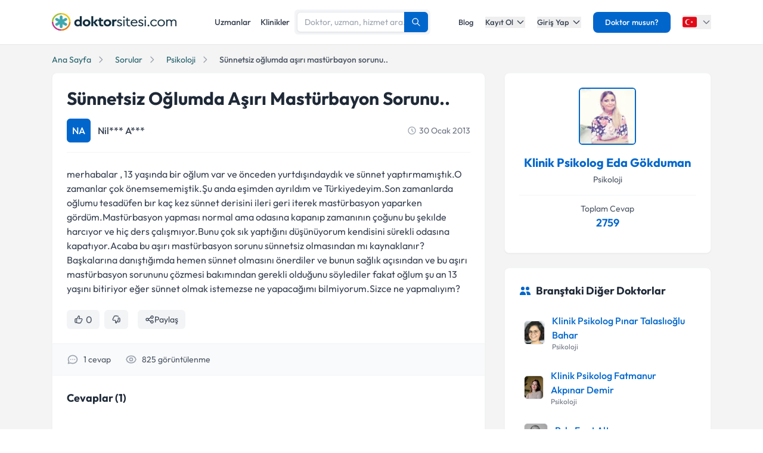

--- FILE ---
content_type: text/html; charset=utf-8
request_url: https://www.doktorsitesi.com/blog/soru/sunnetsiz-oglumda-asiri-masturbayon-sorunu/1074854
body_size: 34358
content:
<!DOCTYPE html><html lang="tr" class="__variable_5fda42"><head><meta charSet="utf-8"/><meta name="viewport" content="width=device-width, initial-scale=1, maximum-scale=1, user-scalable=no"/><link rel="preload" as="image" imageSrcSet="/_next/image?url=%2F_next%2Fstatic%2Fmedia%2Flogo-tr.b0ffd3ee.webp&amp;w=640&amp;q=75 1x"/><link rel="stylesheet" href="/_next/static/css/62f66f205b3a43b1.css" data-precedence="next"/><link rel="stylesheet" href="/_next/static/css/631305ba38290b85.css" data-precedence="next"/><link rel="preload" as="script" fetchPriority="low" href="/_next/static/chunks/webpack-36bb2ff8fc1dfaed.js"/><script src="/_next/static/chunks/4bd1b696-8fd65c5fddc82e21.js" async=""></script><script src="/_next/static/chunks/1517-536cc06ed377cbcd.js" async=""></script><script src="/_next/static/chunks/main-app-2e5788c1099c469f.js" async=""></script><script src="/_next/static/chunks/9514-6e6905987dd4956e.js" async=""></script><script src="/_next/static/chunks/app/layout-cbf96867929e86d7.js" async=""></script><script src="/_next/static/chunks/8173-b1b34a53f7699e20.js" async=""></script><script src="/_next/static/chunks/7970-1c8c970bd842b401.js" async=""></script><script src="/_next/static/chunks/8169-8d122bae01128023.js" async=""></script><script src="/_next/static/chunks/4517-a8a1b41d6b28193d.js" async=""></script><script src="/_next/static/chunks/app/%5Blang%5D/(seo-layout)/blog/soru/%5Bslug%5D/%5Bid%5D/page-f1d3edd77d919919.js" async=""></script><script src="/_next/static/chunks/8307-10b950cecd441528.js" async=""></script><script src="/_next/static/chunks/app/%5Blang%5D/(seo-layout)/layout-4e06bfd92073af3a.js" async=""></script><meta name="next-size-adjust" content=""/><link rel="preconnect" href="https://api.doktorsitesi.com" crossorigin="anonymous"/><link rel="dns-prefetch" href="https://api.doktorsitesi.com"/><link rel="preconnect" href="https://www.googletagmanager.com" crossorigin="anonymous"/><link rel="dns-prefetch" href="https://www.googletagmanager.com"/><link rel="preconnect" href="https://mc.yandex.ru" crossorigin="anonymous"/><link rel="dns-prefetch" href="https://mc.yandex.ru"/><title>Sünnetsiz oğlumda aşırı mastürbayon sorunu.. - Doktorsitesi</title><meta name="description" content="merhabalar , 13 yaşında bir oğlum var ve önceden yurtdışındaydık ve sünnet yaptırmamıştık.O zamanlar çok önemsememiştik.Şu anda eşimden ayrıldım ve Türkiyedeyim..."/><meta name="robots" content="noindex, follow"/><meta name="font-display" content="swap"/><link rel="canonical" href="https://www.doktorsitesi.com/blog/soru/sunnetsiz-oglumda-asiri-masturbayon-sorunu/1074854"/><meta property="og:title" content="Sünnetsiz oğlumda aşırı mastürbayon sorunu.. - Doktorsitesi"/><meta property="og:description" content="merhabalar , 13 yaşında bir oğlum var ve önceden yurtdışındaydık ve sünnet yaptırmamıştık.O zamanlar çok önemsememiştik.Şu anda eşimden ayrıldım ve Türkiyedeyim..."/><meta property="og:url" content="https://www.doktorsitesi.com/blog/soru/sunnetsiz-oglumda-asiri-masturbayon-sorunu/1074854"/><meta property="og:site_name" content="Doktorsitesi"/><meta property="og:type" content="article"/><meta name="twitter:card" content="summary"/><meta name="twitter:title" content="Sünnetsiz oğlumda aşırı mastürbayon sorunu.. - Doktorsitesi"/><meta name="twitter:description" content="merhabalar , 13 yaşında bir oğlum var ve önceden yurtdışındaydık ve sünnet yaptırmamıştık.O zamanlar çok önemsememiştik.Şu anda eşimden ayrıldım ve Türkiyedeyim..."/><link rel="icon" href="/favicon-16x16.png" sizes="16x16" type="image/png"/><link rel="icon" href="/favicon-32x32.png" sizes="32x32" type="image/png"/><link rel="apple-touch-icon" href="/apple-touch-icon.png" sizes="180x180" type="image/png"/><script src="/_next/static/chunks/polyfills-42372ed130431b0a.js" noModule=""></script></head><body><header class="bg-white shadow-sm relative z-[199]" id="header-doktorsitesi"><div class="container flex justify-between items-center border-b md:border-none border-gray-200 h-[74px]"><div class="flex items-center justify-between w-full md:w-auto relative"><a href="/" class="absolute left-1/2 transform -translate-x-1/2 md:static md:transform-none md:left-auto flex"><span class="relative inline-block"><img alt="Doktorsitesi.com" width="209" height="30" decoding="async" data-nimg="1" class="h-6 w-auto md:h-[30px] md:w-[209px] md:mr-2" style="color:transparent" srcSet="/_next/image?url=%2F_next%2Fstatic%2Fmedia%2Flogo-tr.b0ffd3ee.webp&amp;w=640&amp;q=75 1x" src="/_next/image?url=%2F_next%2Fstatic%2Fmedia%2Flogo-tr.b0ffd3ee.webp&amp;w=640&amp;q=75"/></span></a></div><div class="hidden md:flex w-[70%] max-w-[768px]:m-auto mt-4 md:mt-0 md:w-auto items-center gap-3"><div class="flex items-center gap-3"><a class="text-sm font-medium text-gray-700 hover:text-primary transition-colors px-2 py-1" href="/uzmanlik-alanlari/psikoloji">Uzmanlar</a><a class="text-sm font-medium text-gray-700 hover:text-primary transition-colors px-2 py-1" href="/hastaneler/psikoloji">Klinikler</a></div></div><nav class="hidden md:flex items-center space-x-5"><a href="/blog/makaleler" class="text-gray-700 hover:text-primary transition-colors duration-200 text-13 font-medium">Blog</a><div class="relative dropdown group"><button class="dropdown-toggle flex items-center text-gray-700 hover:text-primary transition-colors duration-200 text-13 font-medium">Kayıt Ol<svg class="w-4 h-4 ml-1 transition-transform duration-200 " width="24" height="24" viewBox="0 0 24 24" fill="none" xmlns="http://www.w3.org/2000/svg"><path d="M19 9l-7 7-7-7" stroke="currentColor" stroke-width="2" stroke-linecap="round" stroke-linejoin="round"></path></svg></button><div class="dropdown-menu absolute left-0 mt-4 w-64 bg-white rounded-lg shadow-lg py-2 z-[99] border border-gray-100 transition-all duration-200 invisible opacity-0"><a href="https://giris.doktorsitesi.com/expert-register" class="flex items-center px-4 py-3 text-sm text-gray-700 hover:bg-gray-50 transition-colors"><div class="w-8 h-8 rounded-full bg-primary/10 flex items-center justify-center mr-3"><svg class="w-4 h-4 text-primary" fill="none" viewBox="0 0 24 24" stroke="currentColor"><path stroke-linecap="round" stroke-linejoin="round" stroke-width="2" d="M9 5H7a2 2 0 00-2 2v12a2 2 0 002 2h10a2 2 0 002-2V7a2 2 0 00-2-2h-2M9 5a2 2 0 002 2h2a2 2 0 002-2M9 5a2 2 0 012-2h2a2 2 0 012 2m-6 9l2 2 4-4"></path></svg></div><div><span class="font-medium block">Doktor/Uzman Kayıt</span><span class="text-xs text-gray-500">Doktor/Uzman olarak kayıt olun</span></div></a><div class="border-t border-gray-100 my-1"></div><a href="https://giris.doktorsitesi.com/visitor-register" class="flex items-center px-4 py-3 text-sm text-gray-700 hover:bg-gray-50 transition-colors"><div class="w-8 h-8 rounded-full bg-primary/10 flex items-center justify-center mr-3"><svg class="w-4 h-4 text-primary" fill="none" viewBox="0 0 24 24" stroke="currentColor"><path stroke-linecap="round" stroke-linejoin="round" stroke-width="2" d="M18 9v3m0 0v3m0-3h3m-3 0h-3m-2-5a4 4 0 11-8 0 4 4 0 018 0zM3 20a6 6 0 0112 0v1H3v-1z"></path></svg></div><div><span class="font-medium block">Hasta/Danışan Kayıt</span><span class="text-xs text-gray-500">Randevu almak için kayıt olun</span></div></a></div></div><div class="relative dropdown group"><button class="dropdown-toggle flex items-center text-gray-700 hover:text-primary transition-colors duration-200 text-13 font-medium">Giriş Yap<svg class="w-4 h-4 ml-1 transition-transform duration-200 " width="24" height="24" viewBox="0 0 24 24" fill="none" xmlns="http://www.w3.org/2000/svg"><path d="M19 9l-7 7-7-7" stroke="currentColor" stroke-width="2" stroke-linecap="round" stroke-linejoin="round"></path></svg></button><div class="dropdown-menu absolute left-0 mt-4 w-64 bg-white rounded-lg shadow-lg py-2 z-[99] border border-gray-100 transition-all duration-200 invisible opacity-0"><a href="https://giris.doktorsitesi.com/login/expert" class="flex items-center px-4 py-3 text-sm text-gray-700 hover:bg-gray-50 transition-colors"><div class="w-8 h-8 rounded-full bg-primary/10 flex items-center justify-center mr-3"><svg class="w-4 h-4 text-primary" fill="none" viewBox="0 0 24 24" stroke="currentColor"><path stroke-linecap="round" stroke-linejoin="round" stroke-width="2" d="M5.121 17.804A13.937 13.937 0 0112 16c2.5 0 4.847.655 6.879 1.804M15 10a3 3 0 11-6 0 3 3 0 016 0zm6 2a9 9 0 11-18 0 9 9 0 0118 0z"></path></svg></div><div><span class="font-medium block">Doktor/Uzman mısın?</span><span class="text-xs text-gray-500">Doktor hesabınıza giriş yapın</span></div></a><div class="border-t border-gray-100 my-1"></div><button class="flex items-center px-4 py-3 text-sm text-gray-700 hover:bg-gray-50 transition-colors w-full text-left" id="patientLoginBtn"><div class="w-8 h-8 rounded-full bg-primary/10 flex items-center justify-center mr-3"><svg class="w-4 h-4 text-primary" fill="none" viewBox="0 0 24 24" stroke="currentColor"><path stroke-linecap="round" stroke-linejoin="round" stroke-width="2" d="M5.121 17.804A13.937 13.937 0 0112 16c2.5 0 4.847.655 6.879 1.804M15 10a3 3 0 11-6 0 3 3 0 016 0zm6 2a9 9 0 11-18 0 9 9 0 0118 0z"></path></svg></div><div><span class="text-left font-medium block">Hasta/Danışan/Ziyaretçi misin?</span><span class="text-left text-xs text-gray-500 block">Hesabınıza giriş yapın</span></div></button></div></div><div class="bg-primary hover:bg-primary/90 text-white rounded-lg px-5 py-2 text-13 font-medium cursor-pointer transition-all duration-200 hover:shadow-md"><a href="https://uzman-ozel.doktorsitesi.com">Doktor musun?</a></div><div class="relative dropdown group"><button class="dropdown-toggle flex items-center"><svg class="w-6 h-6 mr-1" width="50px" height="50px" viewBox="0 0 36 36" xmlns="http://www.w3.org/2000/svg" xmlns:xlink="http://www.w3.org/1999/xlink" aria-hidden="true" role="img" preserveAspectRatio="xMidYMid meet"><path fill="#E30917" d="M36 27a4 4 0 0 1-4 4H4a4 4 0 0 1-4-4V9a4 4 0 0 1 4-4h28a4 4 0 0 1 4 4v18z"></path><path fill="#EEE" d="M16 24a6 6 0 1 1 0-12c1.31 0 2.52.425 3.507 1.138A7.332 7.332 0 0 0 14 10.647A7.353 7.353 0 0 0 6.647 18A7.353 7.353 0 0 0 14 25.354c2.195 0 4.16-.967 5.507-2.492A5.963 5.963 0 0 1 16 24zm3.913-5.77l2.44.562l.22 2.493l1.288-2.146l2.44.561l-1.644-1.888l1.287-2.147l-2.303.98l-1.644-1.889l.22 2.494z"></path></svg><svg class="w-4 h-4 ml-1 text-gray-500" width="24" height="24" viewBox="0 0 24 24" fill="none" xmlns="http://www.w3.org/2000/svg"><path d="M19 9l-7 7-7-7" stroke="currentColor" stroke-width="2" stroke-linecap="round" stroke-linejoin="round"></path></svg></button><div class="dropdown-menu invisible group-hover:visible opacity-0 group-hover:opacity-100 absolute z-[99] right-0 mt-4 w-40 bg-white rounded-lg shadow-lg py-2 border border-gray-100 transition-all duration-200"><a target="_blank" class="w-full flex items-center px-4 py-2.5 text-sm bg-gray-50 transition-colors" href="/"><svg class="w-6 h-6 mr-3 rounded-md border border-gray-200" width="50px" height="50px" viewBox="0 0 36 36" xmlns="http://www.w3.org/2000/svg" xmlns:xlink="http://www.w3.org/1999/xlink" aria-hidden="true" role="img" preserveAspectRatio="xMidYMid meet"><path fill="#E30917" d="M36 27a4 4 0 0 1-4 4H4a4 4 0 0 1-4-4V9a4 4 0 0 1 4-4h28a4 4 0 0 1 4 4v18z"></path><path fill="#EEE" d="M16 24a6 6 0 1 1 0-12c1.31 0 2.52.425 3.507 1.138A7.332 7.332 0 0 0 14 10.647A7.353 7.353 0 0 0 6.647 18A7.353 7.353 0 0 0 14 25.354c2.195 0 4.16-.967 5.507-2.492A5.963 5.963 0 0 1 16 24zm3.913-5.77l2.44.562l.22 2.493l1.288-2.146l2.44.561l-1.644-1.888l1.287-2.147l-2.303.98l-1.644-1.889l.22 2.494z"></path></svg><span class="font-medium">Türkiye</span></a><div class="border-t border-gray-100 my-1"></div><a class="w-full flex items-center px-4 py-2.5 text-sm hover:bg-gray-50 transition-colors" href="https://www.doktorsitesi.az"><svg class="w-6 h-6 mr-3 rounded-md" width="50px" height="50px" viewBox="0 0 36 36" xmlns="http://www.w3.org/2000/svg" xmlns:xlink="http://www.w3.org/1999/xlink" aria-hidden="true" role="img" preserveAspectRatio="xMidYMid meet"><path fill="#3F9C35" d="M36 27a4 4 0 0 1-4 4H4a4 4 0 0 1-4-4v-6h36v6z"></path><path fill="#ED2939" d="M36 15H0v6h36v-6z"></path><path fill="#00B9E4" d="M36 9a4 4 0 0 0-4-4H4a4 4 0 0 0-4 4v6h36V9z"></path><circle fill="#FFFFFF" cx="18" cy="18" r="6"></circle><circle fill="#ED2939" cx="18" cy="18" r="5"></circle><path fill="#FFFFFF" d="M22.042 18l-1.342 2.067l-0.042-2.438l-2.438-0.042L20.287 16.3l-1.342-2.067l2.13 1.234L23.234 14l-0.042 2.438l2.067 1.267l-2.438 0.042z"></path></svg><span class="font-medium">Azerbaycan</span></a></div></div></nav></div><div class="nav-sidebar"></div></header><script type="application/ld+json">[{"@context":"https://schema.org","@type":"QAPage","mainEntity":{"@type":"Question","name":"Sünnetsiz oğlumda aşırı mastürbayon sorunu..","text":"merhabalar , 13 yaşında bir oğlum var ve önceden yurtdışındaydık ve sünnet yaptırmamıştık.O zamanlar çok önemsememiştik.Şu anda eşimden ayrıldım ve Türkiyedeyim.Son zamanlarda oğlumu tesadüfen bır kaç kez sünnet derisini ileri geri iterek mastürbasyon yaparken gördüm.Mastürbasyon yapması normal ama odasına kapanıp zamanının çoğunu bu şekılde harcıyor ve hiç ders çalışmıyor.Bunu çok sık yaptığını düşünüyorum kendisini sürekli odasına kapatıyor.Acaba bu aşırı mastürbasyon sorunu sünnetsiz olmasından mı kaynaklanır?Başkalarına danıştığımda hemen sünnet olmasını önerdiler ve bunun sağlık açısından ve bu aşırı mastürbasyon sorununu çözmesi bakımından gerekli olduğunu söylediler fakat oğlum şu an 13 yaşını bitiriyor eğer sünnet olmak istemezse ne yapacağımı bilmiyorum.Sizce ne yapmalıyım?","answerCount":"1","upvoteCount":"0","author":{"@type":"Person","name":"Nil*** A***"},"acceptedAnswer":{"@type":"Answer","text":"Merhaba Nil hanım; bu durum için öncelikle bir ürolağa danışmanız daha sağlıklı olur, sevgiler www.edagokduman.com www.facebook.com/mutluluktakvimii","upvoteCount":"0","author":{"@type":"Person","name":"Klinik Psikolog Eda Gökduman","url":"https://www.doktorsitesi.com/klinik-psikolog-eda-gokduman/psikoloji/istanbul","jobTitle":"Doktor"}},"suggestedAnswer":[{"@type":"Answer","text":"Merhaba Nil hanım; bu durum için öncelikle bir ürolağa danışmanız daha sağlıklı olur, sevgiler www.edagokduman.com www.facebook.com/mutluluktakvimii","upvoteCount":"0","author":{"@type":"Person","name":"Klinik Psikolog Eda Gökduman","url":"https://www.doktorsitesi.com/klinik-psikolog-eda-gokduman/psikoloji/istanbul","jobTitle":"Doktor"}}]}},{"@context":"https://schema.org","@type":"BreadcrumbList","itemListElement":[{"@type":"ListItem","position":1,"item":{"@id":"https://www.doktorsitesi.com","name":"Doktorsitesi"}},{"@type":"ListItem","position":2,"item":{"@id":"https://www.doktorsitesi.com/blog/sorular","name":"Sorular"}},{"@type":"ListItem","position":3,"item":{"@id":"https://www.doktorsitesi.com/blog/sorular/psikoloji","name":"Psikoloji"}},{"@type":"ListItem","position":4,"item":{"@id":"https://www.doktorsitesi.com/blog/soru/sunnetsiz-oglumda-asiri-masturbayon-sorunu/1074854","name":"Sünnetsiz oğlumda aşırı mastürbayon sorunu.."}}]}]</script><main class="bg-gray-bg py-4"><div class="container"><nav class="flex mb-3 overflow-x-auto scrollbar-none" aria-label="Breadcrumb"><ul class="flex items-center space-x-2 text-sm whitespace-nowrap min-w-full"><li class="flex items-center flex-shrink-0"><a class="text-[#205e69] hover:text-[#205e69]/90 transition-colors duration-200" href="/"><span>Ana Sayfa</span></a><svg xmlns="http://www.w3.org/2000/svg" class="h-4 w-4 mx-2 text-gray-400 flex-shrink-0" fill="none" viewBox="0 0 24 24" stroke="currentColor"><path stroke-linecap="round" stroke-linejoin="round" stroke-width="2" d="M9 5l7 7-7 7"></path></svg></li><li class="flex items-center flex-shrink-0"><a class="text-[#205e69] hover:text-[#205e69]/90 transition-colors duration-200 truncate max-w-xs" href="/blog/sorular">Sorular</a><svg xmlns="http://www.w3.org/2000/svg" class="h-4 w-4 mx-2 text-gray-400 flex-shrink-0" fill="none" viewBox="0 0 24 24" stroke="currentColor"><path stroke-linecap="round" stroke-linejoin="round" stroke-width="2" d="M9 5l7 7-7 7"></path></svg></li><li class="flex items-center flex-shrink-0"><a class="text-[#205e69] hover:text-[#205e69]/90 transition-colors duration-200 truncate max-w-xs" href="/blog/sorular/psikoloji">Psikoloji</a><svg xmlns="http://www.w3.org/2000/svg" class="h-4 w-4 mx-2 text-gray-400 flex-shrink-0" fill="none" viewBox="0 0 24 24" stroke="currentColor"><path stroke-linecap="round" stroke-linejoin="round" stroke-width="2" d="M9 5l7 7-7 7"></path></svg></li><li class="flex items-center flex-shrink-0"><span class="text-gray-600 font-medium truncate max-w-xs">Sünnetsiz oğlumda aşırı mastürbayon sorunu..</span></li></ul></nav><div class="grid grid-cols-1 md:grid-cols-12 gap-8"><div class="md:col-span-8"><section class="bg-white rounded-lg shadow-sm border border-gray-100 p-6 mb-8"><article><header><h1 class="text-2xl md:text-3xl font-bold text-gray-800 mb-4 capitalize">Sünnetsiz oğlumda aşırı mastürbayon sorunu..</h1><div class="flex items-center mb-6 border-b border-gray-100 pb-4"><div class="flex items-center"><div class="w-10 h-10 rounded-md overflow-hidden bg-primary flex items-center justify-center"><span class="text-white font-medium">NA</span></div><div class="ml-3"><p class="text-gray-700 font-medium">Nil*** A***</p></div></div><div class="ml-auto text-sm text-gray-500 flex items-center space-x-4"><span class="inline-flex items-center" data-nosnippet="true"><svg xmlns="http://www.w3.org/2000/svg" class="h-4 w-4 mr-1 text-gray-400" fill="none" viewBox="0 0 24 24" stroke="currentColor"><path stroke-linecap="round" stroke-linejoin="round" stroke-width="2" d="M12 8v4l3 3m6-3a9 9 0 11-18 0 9 9 0 0118 0z"></path></svg>30 Ocak 2013</span></div></div></header><div class="prose prose-lg max-w-none mb-6 text-gray-700">merhabalar , 13 yaşında bir oğlum var ve önceden yurtdışındaydık ve sünnet yaptırmamıştık.O zamanlar çok önemsememiştik.Şu anda eşimden ayrıldım ve Türkiyedeyim.Son zamanlarda oğlumu tesadüfen bır kaç kez sünnet derisini ileri geri iterek mastürbasyon yaparken gördüm.Mastürbasyon yapması normal ama odasına kapanıp zamanının çoğunu bu şekılde harcıyor ve hiç ders çalışmıyor.Bunu çok sık yaptığını düşünüyorum kendisini sürekli odasına kapatıyor.Acaba bu aşırı mastürbasyon sorunu sünnetsiz olmasından mı kaynaklanır?Başkalarına danıştığımda hemen sünnet olmasını önerdiler ve bunun sağlık açısından ve bu aşırı mastürbasyon sorununu çözmesi bakımından gerekli olduğunu söylediler fakat oğlum şu an 13 yaşını bitiriyor eğer sünnet olmak istemezse ne yapacağımı bilmiyorum.Sizce ne yapmalıyım?</div><footer><div class="flex items-center justify-between mb-6"><div class="flex items-center space-x-4"><!--$!--><template data-dgst="BAILOUT_TO_CLIENT_SIDE_RENDERING"></template><div class="flex items-center space-x-2"><div class="w-10 h-8 bg-gray-100 rounded-md animate-pulse"></div><div class="w-10 h-8 bg-gray-100 rounded-md animate-pulse"></div></div><!--/$--><div class="relative"><button class="flex items-center gap-1 md:gap-2 px-2 md:px-3 h-8 bg-gray-100 rounded-md text-gray-700 hover:bg-gray-200 transition duration-200" aria-label="Paylaş"><svg class="w-4 h-4" fill="none" viewBox="0 0 24 24" stroke="currentColor"><path stroke-linecap="round" stroke-linejoin="round" stroke-width="2" d="M8.684 13.342C8.886 12.938 9 12.482 9 12c0-.482-.114-.938-.316-1.342m0 2.684a3 3 0 110-2.684m0 2.684l6.632 3.316m-6.632-6l6.632-3.316m0 0a3 3 0 105.367-2.684 3 3 0 00-5.367 2.684zm0 9.316a3 3 0 105.368 2.684 3 3 0 00-5.368-2.684z"></path></svg><span class="text-xs md:text-sm">Paylaş</span></button></div></div></div><div class="px-6 py-4 bg-gray-50 border-t border-b border-gray-100 -mx-6"><div class="flex items-center space-x-6 text-sm text-gray-600"><div class="flex items-center space-x-2"><svg class="w-5 h-5 text-gray-400" fill="none" stroke="currentColor" viewBox="0 0 24 24"><path stroke-linecap="round" stroke-linejoin="round" stroke-width="2" d="M8 12h.01M12 12h.01M16 12h.01M21 12c0 4.418-4.03 8-9 8a9.863 9.863 0 01-4.255-.949L3 20l1.395-3.72C3.512 15.042 3 13.574 3 12c0-4.418 4.03-8 9-8s9 3.582 9 8z"></path></svg><span>1<!-- --> <!-- -->cevap</span></div><div class="flex items-center space-x-2"><svg class="w-5 h-5 text-gray-400" fill="none" stroke="currentColor" viewBox="0 0 24 24"><path stroke-linecap="round" stroke-linejoin="round" stroke-width="2" d="M15 12a3 3 0 11-6 0 3 3 0 016 0z"></path><path stroke-linecap="round" stroke-linejoin="round" stroke-width="2" d="M2.458 12C3.732 7.943 7.523 5 12 5c4.478 0 8.268 2.943 9.542 7-1.274 4.057-5.064 7-9.542 7-4.477 0-8.268-2.943-9.542-7z"></path></svg><span>825<!-- --> görüntülenme</span></div></div></div></footer></article><div class="mt-6" id="first-answer"><h2 class="text-lg font-bold text-gray-800">Cevaplar<!-- --> (<!-- -->1<!-- -->)</h2><div class="divide-y divide-gray-100"><div><article class="p-6 mt-4"><div class="flex items-start space-x-4"><div class="flex-shrink-0"><div class="relative"><img alt="Klinik Psikolog Eda Gökduman" loading="lazy" width="48" height="48" decoding="async" data-nimg="1" class="w-12 h-12 rounded-md ring-2 ring-primary/20 object-cover" style="color:transparent" srcSet="/_next/image?url=https%3A%2F%2Fapi.doktorsitesi.com%2F%2Fuploads%2Fprofile_self_image%2F181135_1436893477.png&amp;w=76&amp;q=75 1x, /_next/image?url=https%3A%2F%2Fapi.doktorsitesi.com%2F%2Fuploads%2Fprofile_self_image%2F181135_1436893477.png&amp;w=96&amp;q=75 2x" src="/_next/image?url=https%3A%2F%2Fapi.doktorsitesi.com%2F%2Fuploads%2Fprofile_self_image%2F181135_1436893477.png&amp;w=96&amp;q=75"/></div></div><div class="flex-1"><a href="/klinik-psikolog-eda-gokduman/psikoloji/istanbul" class="text-primary hover:text-primary/80 transition-colors duration-200 text-lg font-medium">Klinik Psikolog Eda Gökduman</a><div class="mt-1 flex flex-wrap items-center gap-2"><span class="inline-flex items-center px-2.5 py-0.5 rounded-md text-xs font-medium bg-primary/10 text-primary">Psikoloji</span></div><div class="mt-4 text-gray-700 prose">Merhaba Nil hanım; bu durum için öncelikle bir ürolağa danışmanız daha sağlıklı olur, sevgiler <a href="https://www.doktorsitesi.com/yonlendir?url=https://www.edagokduman.com">www.edagokduman.com</a> <a href="https://www.doktorsitesi.com/yonlendir?url=https://www.facebook.com/mutluluktakvimii">www.facebook.com/mutluluktakvimii</a></div><div class="mt-4 text-sm text-gray-500" data-nosnippet="true">3 Şubat 2013</div></div></div></article></div></div></div></section><aside class="bg-white rounded-lg shadow-sm border border-gray-100 p-6 transition-all duration-300 hover:shadow"><h3 class="text-lg font-bold text-gray-800 mb-4 flex items-center"><svg xmlns="http://www.w3.org/2000/svg" class="h-5 w-5 mr-2 text-primary" viewBox="0 0 20 20" fill="currentColor"><path d="M2 5a2 2 0 012-2h7a2 2 0 012 2v4a2 2 0 01-2 2H9l-3 3v-3H4a2 2 0 01-2-2V5z"></path><path d="M15 7v2a4 4 0 01-4 4H9.828l-1.766 1.767c.28.149.599.233.938.233h2l3 3v-3h2a2 2 0 002-2V9a2 2 0 00-2-2h-1z"></path></svg>Diğer Sorular</h3><div class="space-y-4"><div class="border-b border-gray-100 pb-4 last:border-0 hover:bg-gray-100 rounded-md transition-colors duration-200 -mx-2 px-3 py-2"><a class="block text-base font-medium text-gray-700 hover:text-primary transition-colors duration-200 capitalize" href="/blog/soru/cok-yorudlum/2564051">Çok yorudlum<div class="flex items-center mt-1 text-xs text-gray-500" data-nosnippet="true"><svg xmlns="http://www.w3.org/2000/svg" class="h-4 w-4 mr-1 text-gray-400" fill="none" viewBox="0 0 24 24" stroke="currentColor"><path stroke-linecap="round" stroke-linejoin="round" stroke-width="2" d="M12 8v4l3 3m6-3a9 9 0 11-18 0 9 9 0 0118 0z"></path></svg><span>19 Aralık 2021</span></div></a></div><div class="border-b border-gray-100 pb-4 last:border-0 hover:bg-gray-100 rounded-md transition-colors duration-200 -mx-2 px-3 py-2"><a class="block text-base font-medium text-gray-700 hover:text-primary transition-colors duration-200 capitalize" href="/blog/soru/psikanalitik-acidan-kaygi/2562051">Psikanalitik açıdan kaygı<div class="flex items-center mt-1 text-xs text-gray-500" data-nosnippet="true"><svg xmlns="http://www.w3.org/2000/svg" class="h-4 w-4 mr-1 text-gray-400" fill="none" viewBox="0 0 24 24" stroke="currentColor"><path stroke-linecap="round" stroke-linejoin="round" stroke-width="2" d="M12 8v4l3 3m6-3a9 9 0 11-18 0 9 9 0 0118 0z"></path></svg><span>13 Aralık 2021</span></div></a></div><div class="border-b border-gray-100 pb-4 last:border-0 hover:bg-gray-100 rounded-md transition-colors duration-200 -mx-2 px-3 py-2"><a class="block text-base font-medium text-gray-700 hover:text-primary transition-colors duration-200 capitalize" href="/blog/soru/ucret-bilgisi/2540929">Ücret bilgisi<div class="flex items-center mt-1 text-xs text-gray-500" data-nosnippet="true"><svg xmlns="http://www.w3.org/2000/svg" class="h-4 w-4 mr-1 text-gray-400" fill="none" viewBox="0 0 24 24" stroke="currentColor"><path stroke-linecap="round" stroke-linejoin="round" stroke-width="2" d="M12 8v4l3 3m6-3a9 9 0 11-18 0 9 9 0 0118 0z"></path></svg><span>14 Ekim 2021</span></div></a></div><div class="border-b border-gray-100 pb-4 last:border-0 hover:bg-gray-100 rounded-md transition-colors duration-200 -mx-2 px-3 py-2"><a class="block text-base font-medium text-gray-700 hover:text-primary transition-colors duration-200 capitalize" href="/blog/soru/anksiyete-tanisi-diyolar/1077951">anksıyete tanısı dıyolar<div class="flex items-center mt-1 text-xs text-gray-500" data-nosnippet="true"><svg xmlns="http://www.w3.org/2000/svg" class="h-4 w-4 mr-1 text-gray-400" fill="none" viewBox="0 0 24 24" stroke="currentColor"><path stroke-linecap="round" stroke-linejoin="round" stroke-width="2" d="M12 8v4l3 3m6-3a9 9 0 11-18 0 9 9 0 0118 0z"></path></svg><span>3 Şubat 2013</span></div></a></div><div class="border-b border-gray-100 pb-4 last:border-0 hover:bg-gray-100 rounded-md transition-colors duration-200 -mx-2 px-3 py-2"><a class="block text-base font-medium text-gray-700 hover:text-primary transition-colors duration-200 capitalize" href="/blog/soru/bilgi-8/2783919">Bilgi<div class="flex items-center mt-1 text-xs text-gray-500" data-nosnippet="true"><svg xmlns="http://www.w3.org/2000/svg" class="h-4 w-4 mr-1 text-gray-400" fill="none" viewBox="0 0 24 24" stroke="currentColor"><path stroke-linecap="round" stroke-linejoin="round" stroke-width="2" d="M12 8v4l3 3m6-3a9 9 0 11-18 0 9 9 0 0118 0z"></path></svg><span>2 Aralık 2024</span></div></a></div><div class="border-b border-gray-100 pb-4 last:border-0 hover:bg-gray-100 rounded-md transition-colors duration-200 -mx-2 px-3 py-2"><a class="block text-base font-medium text-gray-700 hover:text-primary transition-colors duration-200 capitalize" href="/blog/soru/sevgilimin-annesi-vefat-etti-nasil-davranmaliyim-/1499125">Sevgilimin annesi vefat etti nasıl davranmalıyım ?<div class="flex items-center mt-1 text-xs text-gray-500" data-nosnippet="true"><svg xmlns="http://www.w3.org/2000/svg" class="h-4 w-4 mr-1 text-gray-400" fill="none" viewBox="0 0 24 24" stroke="currentColor"><path stroke-linecap="round" stroke-linejoin="round" stroke-width="2" d="M12 8v4l3 3m6-3a9 9 0 11-18 0 9 9 0 0118 0z"></path></svg><span>10 Eylül 2014</span></div></a></div><div class="border-b border-gray-100 pb-4 last:border-0 hover:bg-gray-100 rounded-md transition-colors duration-200 -mx-2 px-3 py-2"><a class="block text-base font-medium text-gray-700 hover:text-primary transition-colors duration-200 capitalize" href="/blog/soru/cocukken-bu-yaptigimin-sebebi-ne-olabilir/2801800">Çocukken bu yaptığımın sebebi ne olabilir?<div class="flex items-center mt-1 text-xs text-gray-500" data-nosnippet="true"><svg xmlns="http://www.w3.org/2000/svg" class="h-4 w-4 mr-1 text-gray-400" fill="none" viewBox="0 0 24 24" stroke="currentColor"><path stroke-linecap="round" stroke-linejoin="round" stroke-width="2" d="M12 8v4l3 3m6-3a9 9 0 11-18 0 9 9 0 0118 0z"></path></svg><span>3 Nisan 2025</span></div></a></div></div><div class="mt-4 text-center"><a class="inline-flex items-center text-primary hover:text-primary-dark font-medium transition-colors duration-200" href="/blog/sorular/psikoloji"><span>Tüm Sorular</span><svg xmlns="http://www.w3.org/2000/svg" class="h-4 w-4 ml-1" fill="none" viewBox="0 0 24 24" stroke="currentColor"><path stroke-linecap="round" stroke-linejoin="round" stroke-width="2" d="M14 5l7 7m0 0l-7 7m7-7H3"></path></svg></a></div></aside></div><div class="md:col-span-4"><aside class="md:sticky md:top-0 space-y-6"><section class="bg-white rounded-lg shadow-sm border border-gray-100 p-6 transition-all duration-300 hover:shadow"><div class="flex flex-col items-center text-center mb-4"><div class="w-24 h-24 rounded-md overflow-hidden mb-4 border-2 border-primary"><img alt="Klinik Psikolog Eda Gökduman" loading="lazy" width="96" height="96" decoding="async" data-nimg="1" class="object-cover" style="color:transparent" srcSet="/_next/image?url=https%3A%2F%2Fapi.doktorsitesi.com%2F%2Fuploads%2Fprofile_self_image%2F181135_1436893477.png&amp;w=96&amp;q=75 1x, /_next/image?url=https%3A%2F%2Fapi.doktorsitesi.com%2F%2Fuploads%2Fprofile_self_image%2F181135_1436893477.png&amp;w=640&amp;q=75 2x" src="/_next/image?url=https%3A%2F%2Fapi.doktorsitesi.com%2F%2Fuploads%2Fprofile_self_image%2F181135_1436893477.png&amp;w=640&amp;q=75"/></div><h2 class="text-xl font-bold text-primary"><a rel="author" href="/klinik-psikolog-eda-gokduman/psikoloji/istanbul">Klinik Psikolog Eda Gökduman</a></h2><p class="text-sm text-gray-600 mt-1">Psikoloji</p></div><div class="text-center py-3 border-t border-gray-100"><p class="text-sm text-gray-600">Toplam Cevap</p><p class="text-lg font-semibold text-primary">2759</p></div></section><section class="bg-white rounded-lg shadow-sm border border-gray-100 p-6 transition-all duration-300 hover:shadow"><h3 class="text-lg font-bold text-gray-800 mb-4 flex items-center"><svg xmlns="http://www.w3.org/2000/svg" class="h-5 w-5 mr-2 text-primary" viewBox="0 0 20 20" fill="currentColor"><path d="M9 6a3 3 0 11-6 0 3 3 0 016 0zM17 6a3 3 0 11-6 0 3 3 0 016 0zM12.93 17c.046-.327.07-.66.07-1a6.97 6.97 0 00-1.5-4.33A5 5 0 0119 16v1h-6.07zM6 11a5 5 0 015 5v1H1v-1a5 5 0 015-5z"></path></svg>Branştaki Diğer Doktorlar</h3><div class="space-y-3"><a href="/pinar-talaslioglu-bahar/psikoloji-klinik-psikolog/istanbul" class="flex items-center py-2 px-2 rounded-md hover:bg-gray-50 transition-colors duration-200"><div class="w-10 h-10 rounded-md overflow-hidden border border-gray-200 bg-[#ececec]"><img alt="Klinik Psikolog Pınar Talaslıoğlu Bahar" loading="lazy" width="40" height="40" decoding="async" data-nimg="1" class="object-cover h-full w-full" style="color:transparent" srcSet="/_next/image?url=https%3A%2F%2Fapi.doktorsitesi.com%2F%2Fuploads%2Fprofile_self_image%2F45624afa9ddd6dff02fbcb198a654023.png&amp;w=76&amp;q=75 1x, /_next/image?url=https%3A%2F%2Fapi.doktorsitesi.com%2F%2Fuploads%2Fprofile_self_image%2F45624afa9ddd6dff02fbcb198a654023.png&amp;w=96&amp;q=75 2x" src="/_next/image?url=https%3A%2F%2Fapi.doktorsitesi.com%2F%2Fuploads%2Fprofile_self_image%2F45624afa9ddd6dff02fbcb198a654023.png&amp;w=96&amp;q=75"/></div><div class="ml-3"><p class="font-medium text-primary">Klinik Psikolog Pınar Talaslıoğlu Bahar</p><p class="text-xs text-gray-500">Psikoloji</p></div></a><a href="/fatmanur-akpinar-demir/psikoloji-klinik-psikolog/yalova" class="flex items-center py-2 px-2 rounded-md hover:bg-gray-50 transition-colors duration-200"><div class="w-10 h-10 rounded-md overflow-hidden border border-gray-200 bg-[#ececec]"><img alt="Klinik Psikolog Fatmanur Akpınar Demir" loading="lazy" width="40" height="40" decoding="async" data-nimg="1" class="object-cover h-full w-full" style="color:transparent" srcSet="/_next/image?url=https%3A%2F%2Fapi.doktorsitesi.com%2F%2Fuploads%2Fprofile_self_image%2F7bfe5bbcf863d9d9fa374fab1a023554.png&amp;w=76&amp;q=75 1x, /_next/image?url=https%3A%2F%2Fapi.doktorsitesi.com%2F%2Fuploads%2Fprofile_self_image%2F7bfe5bbcf863d9d9fa374fab1a023554.png&amp;w=96&amp;q=75 2x" src="/_next/image?url=https%3A%2F%2Fapi.doktorsitesi.com%2F%2Fuploads%2Fprofile_self_image%2F7bfe5bbcf863d9d9fa374fab1a023554.png&amp;w=96&amp;q=75"/></div><div class="ml-3"><p class="font-medium text-primary">Klinik Psikolog Fatmanur Akpınar Demir</p><p class="text-xs text-gray-500">Psikoloji</p></div></a><a href="/firat-altun/psikoloji/diyarbakir" class="flex items-center py-2 px-2 rounded-md hover:bg-gray-50 transition-colors duration-200"><div class="w-10 h-10 rounded-md overflow-hidden border border-gray-200 bg-[#ececec]"><img alt="Psk. Fırat Altun" loading="lazy" width="40" height="40" decoding="async" data-nimg="1" class="object-cover h-full w-full" style="color:transparent" srcSet="/_next/image?url=https%3A%2F%2Fapi.doktorsitesi.com%2F%2Fuploads%2Fprofile_self_image%2F0974fcb3e36c1907a0334e89f9703172.jpg&amp;w=76&amp;q=75 1x, /_next/image?url=https%3A%2F%2Fapi.doktorsitesi.com%2F%2Fuploads%2Fprofile_self_image%2F0974fcb3e36c1907a0334e89f9703172.jpg&amp;w=96&amp;q=75 2x" src="/_next/image?url=https%3A%2F%2Fapi.doktorsitesi.com%2F%2Fuploads%2Fprofile_self_image%2F0974fcb3e36c1907a0334e89f9703172.jpg&amp;w=96&amp;q=75"/></div><div class="ml-3"><p class="font-medium text-primary">Psk. Fırat Altun</p><p class="text-xs text-gray-500">Psikoloji</p></div></a></div></section></aside></div></div></div></main><footer class="border-t border-gray-100" id="footer-doktorsitesi"><div class="bg-white pt-6"><div class="container"><div class="mb-8 pb-6 border-b border-gray-100"><div class="flex flex-col md:flex-row md:justify-between items-center max-[767px]:space-y-4"><a href="/"><img alt="doktorsitesi.com" loading="lazy" width="200" height="30" decoding="async" data-nimg="1" class="h-8 w-auto" style="color:transparent" srcSet="/_next/image?url=%2F_next%2Fstatic%2Fmedia%2Flogo-tr.b0ffd3ee.webp&amp;w=640&amp;q=75 1x" src="/_next/image?url=%2F_next%2Fstatic%2Fmedia%2Flogo-tr.b0ffd3ee.webp&amp;w=640&amp;q=75"/></a><div class="flex gap-6"><a class="text-sm text-gray-600 hover:text-primary hover:underline transition-colors" href="/blog/videolar">Videolar</a><a class="text-sm text-gray-600 hover:text-primary hover:underline transition-colors" href="/blog/makaleler">Blog</a><a class="text-sm text-gray-600 hover:text-primary hover:underline transition-colors" href="/hastaliklar/online-terapi">Online Terapi</a><a class="text-sm text-gray-600 hover:text-primary hover:underline transition-colors" href="/hastaliklar/online-diyet">Online Diyet</a></div></div></div><div class="mb-8 pb-6 border-b border-gray-100"><span class="block text-center text-gray-900 text-base font-semibold mb-3">SERTİFİKA VE ENTEGRASYONLAR</span><p class="text-center text-gray-600 text-sm max-w-3xl mx-auto mb-8">Doktorsitesi.com Sağlık Bakanlığı onaylı ve entegreli bir sağlık bilgi platformudur. Sertifikaları ile tescillenmiş güvenilir altyapısıyla sağlık hizmetlerine erişim sağlar.</p><div class="flex flex-wrap justify-center items-center gap-6"><a href="https://kayittescil.saglik.gov.tr/TR-26517/aktif-mbys-listesi.html" target="_blank" rel="noopener noreferrer" aria-label="MBYS - Muayenehane Bilgi Yönetim Sistemi"><img alt="MBYS" loading="lazy" width="130" height="35" decoding="async" data-nimg="1" class="h-16 w-32" style="color:transparent" srcSet="/_next/image?url=%2F_next%2Fstatic%2Fmedia%2Fmbys-icon.c80e7164.webp&amp;w=160&amp;q=75 1x, /_next/image?url=%2F_next%2Fstatic%2Fmedia%2Fmbys-icon.c80e7164.webp&amp;w=640&amp;q=75 2x" src="/_next/image?url=%2F_next%2Fstatic%2Fmedia%2Fmbys-icon.c80e7164.webp&amp;w=640&amp;q=75"/></a><a href="https://kayittescil.saglik.gov.tr/TR-90715/aktif-usbs-listesi.html" target="_blank" rel="noopener noreferrer" aria-label="USBS - Uzaktan Sağlık Bilgi Sistemi"><img alt="USBS" loading="lazy" width="130" height="65" decoding="async" data-nimg="1" class="h-16 w-32" style="color:transparent" srcSet="/_next/image?url=%2F_next%2Fstatic%2Fmedia%2Fusbs-icon.bcd5d351.webp&amp;w=160&amp;q=75 1x, /_next/image?url=%2F_next%2Fstatic%2Fmedia%2Fusbs-icon.bcd5d351.webp&amp;w=640&amp;q=75 2x" src="/_next/image?url=%2F_next%2Fstatic%2Fmedia%2Fusbs-icon.bcd5d351.webp&amp;w=640&amp;q=75"/></a><img alt="Enabiz Entegrasyonu" loading="lazy" width="127" height="45" decoding="async" data-nimg="1" class="w-[127px] h-[45px]" style="color:transparent" srcSet="/_next/image?url=%2F_next%2Fstatic%2Fmedia%2Frecete.c6c32728.webp&amp;w=160&amp;q=75 1x, /_next/image?url=%2F_next%2Fstatic%2Fmedia%2Frecete.c6c32728.webp&amp;w=640&amp;q=75 2x" src="/_next/image?url=%2F_next%2Fstatic%2Fmedia%2Frecete.c6c32728.webp&amp;w=640&amp;q=75"/><img alt="Enabiz Entegrasyonu" loading="lazy" width="126" height="35" decoding="async" data-nimg="1" class="w-[126px] h-[35px]" style="color:transparent" srcSet="/_next/image?url=%2F_next%2Fstatic%2Fmedia%2Fenabiz.661119d7.webp&amp;w=160&amp;q=75 1x, /_next/image?url=%2F_next%2Fstatic%2Fmedia%2Fenabiz.661119d7.webp&amp;w=640&amp;q=75 2x" src="/_next/image?url=%2F_next%2Fstatic%2Fmedia%2Fenabiz.661119d7.webp&amp;w=640&amp;q=75"/><img alt="ISO9001 2015 Sertifikası" loading="lazy" width="90" height="90" decoding="async" data-nimg="1" class="h-16 w-auto" style="color:transparent" srcSet="/_next/image?url=%2F_next%2Fstatic%2Fmedia%2Fiso9001_2015_thumbnail.a4c409ab.webp&amp;w=96&amp;q=75 1x, /_next/image?url=%2F_next%2Fstatic%2Fmedia%2Fiso9001_2015_thumbnail.a4c409ab.webp&amp;w=640&amp;q=75 2x" src="/_next/image?url=%2F_next%2Fstatic%2Fmedia%2Fiso9001_2015_thumbnail.a4c409ab.webp&amp;w=640&amp;q=75"/><img alt="ISO/IEC 27001 2013 Sertifikası" loading="lazy" width="90" height="90" decoding="async" data-nimg="1" class="h-16 w-auto" style="color:transparent" srcSet="/_next/image?url=%2F_next%2Fstatic%2Fmedia%2Fiso_iec27001_2013_thumbnail.a8621a52.webp&amp;w=96&amp;q=75 1x, /_next/image?url=%2F_next%2Fstatic%2Fmedia%2Fiso_iec27001_2013_thumbnail.a8621a52.webp&amp;w=640&amp;q=75 2x" src="/_next/image?url=%2F_next%2Fstatic%2Fmedia%2Fiso_iec27001_2013_thumbnail.a8621a52.webp&amp;w=640&amp;q=75"/><img alt="ISO 20000-1 2018 Sertifikası" loading="lazy" width="90" height="90" decoding="async" data-nimg="1" class="h-16 w-auto" style="color:transparent" srcSet="/_next/image?url=%2F_next%2Fstatic%2Fmedia%2Fiso2000-1_2018_thumbnail.567e68f6.webp&amp;w=96&amp;q=75 1x, /_next/image?url=%2F_next%2Fstatic%2Fmedia%2Fiso2000-1_2018_thumbnail.567e68f6.webp&amp;w=640&amp;q=75 2x" src="/_next/image?url=%2F_next%2Fstatic%2Fmedia%2Fiso2000-1_2018_thumbnail.567e68f6.webp&amp;w=640&amp;q=75"/><img alt="ISO 22301 2019 Sertifikası" loading="lazy" width="90" height="90" decoding="async" data-nimg="1" class="h-16 w-auto" style="color:transparent" srcSet="/_next/image?url=%2F_next%2Fstatic%2Fmedia%2Fiso22301_2019_thumbnail.8c10fe40.webp&amp;w=96&amp;q=75 1x, /_next/image?url=%2F_next%2Fstatic%2Fmedia%2Fiso22301_2019_thumbnail.8c10fe40.webp&amp;w=640&amp;q=75 2x" src="/_next/image?url=%2F_next%2Fstatic%2Fmedia%2Fiso22301_2019_thumbnail.8c10fe40.webp&amp;w=640&amp;q=75"/></div></div><div class="grid grid-cols-1 md:grid-cols-12 gap-y-4 lg:gap-y-10 gap-x-4 lg:gap-x-8"><div class="md:col-span-3"><div class="mb-6"><span class="text-gray-900 text-sm font-semibold mb-3">İLETİŞİM</span><address class="not-italic text-sm text-gray-600 space-y-1"><p class="font-medium">Doktorsitesi Com Bilgi Hizmetleri</p><p class="font-medium">Teknoloji ve Ticaret A.Ş.</p><p>Maslak Mah. Ahi Evran Cd. A.O.S 55 Sokak No:2 Aksoy Plaza Giriş Kat Kolektif House</p><p>İstanbul, Türkiye</p></address></div></div><div class="md:col-span-6"><div class="grid grid-cols-2 md:grid-cols-3 gap-8"><div><span class="text-gray-900 text-sm font-semibold mb-4">SAĞLIK</span><ul class="space-y-1"><li><a class="text-sm text-gray-600 hover:text-primary hover:underline transition-colors" href="/tumuzmanlar">Uzmanlar</a></li><li><a class="text-sm text-gray-600 hover:text-primary hover:underline transition-colors" href="/uzmanlik-alanlari">Uzmanlık Alanları</a></li><li><a class="text-sm text-gray-600 hover:text-primary hover:underline transition-colors" href="/hastaliklar">Hastalıklar</a></li><li><a class="text-sm text-gray-600 hover:text-primary hover:underline transition-colors" href="/tedavi-hizmet">Hizmetler</a></li><li><a class="text-sm text-gray-600 hover:text-primary hover:underline transition-colors" href="/hastane-listesi">Hastaneler</a></li></ul></div><div><span class="text-gray-900 text-sm font-semibold mb-4">PROFESYONELLER</span><ul class="space-y-2.5"><li><a class="text-sm text-gray-600 hover:text-primary hover:underline transition-colors" href="https://uzman-ozel.doktorsitesi.com">Doktorlar İçin</a></li><li><a class="text-sm text-gray-600 hover:text-primary hover:underline transition-colors" href="/site-bileseni">Web Siteniz İçin</a></li><li><a class="text-sm text-gray-600 hover:text-primary hover:underline transition-colors" href="/kariyer">Kariyer<span class="inline-block ml-2 bg-primary text-[10px] text-white px-1.5 py-0.5 rounded-sm">İşe Alım</span></a></li></ul></div><div><span class="text-gray-900 text-sm font-semibold mb-4">KURUMSAL</span><ul class="space-y-2.5"><li><a class="text-sm text-gray-600 hover:text-primary hover:underline transition-colors" href="/hakkimizda">Hakkımızda</a></li><li><a class="text-sm text-gray-600 hover:text-primary hover:underline transition-colors" href="/destek/form">Bize Ulaşın</a></li><li><a class="text-sm text-gray-600 hover:text-primary hover:underline transition-colors" href="/sozlesme/cerez-ve-gizlilik-politikasi">Gizlilik Politikası</a></li><li><a class="text-sm text-gray-600 hover:text-primary hover:underline transition-colors" href="/site-haritasi">Site Haritası</a></li></ul></div></div></div><div class="md:col-span-3"><div><span class="text-gray-900 text-sm font-semibold mb-4">PLATFORMLAR</span><ul class="space-y-2.5"><li><a class="text-sm text-gray-600 hover:text-primary hover:underline transition-colors" href="https://doktorsitesi.com">Doktorsitesi.com</a></li><li><a class="text-sm text-gray-600 hover:text-primary hover:underline transition-colors" href="https://doktorsitesi.az">Doktorsitesi.az</a></li></ul></div></div></div><div class="py-6 border-t border-gray-100"><div class="text-sm text-gray-600 leading-relaxed"><p>Doktorsitesi.com sağlık sektöründe hizmet veren tıp doktorları, diş hekimleri, fizyoterapistler, psikologlar vb. sağlık profesyonelleri ile internet kullanıcılarını buluşturan bağımsız bir platformdur.</p><p class="mt-2">İş bu sayfada yer alan doktor/uzman yorumları ve değerlendirmeleri, ilgili doktorun/uzmanın doğrudan veya dolaylı emri, talebi, önerisi, tavsiyesi ve/veya ricası olmaksızın, ilgili hasta/danışan tarafından bağımsız olarak yazılmaktadır. Bu web sitesinin amacı, sağlık alanında kamuoyunun bilgilendirilmesini sağlamak, sağlık okuryazarlığını artırmak, kişilerin sağlık ihtiyaçlarına uygun en iyi doktor veya uzmana ulaşmasını kolaylaştırmaktır. <a class="text-primary" href="https://doktorsitesi.com">Doktorsitesi.com</a> herhangi bir Sağlık Hizmeti Sağlayıcısını desteklemeyip herhangi bir öneri ve tavsiyede bulunmamaktadır.</p></div></div></div></div><div class="bg-gray-50 border-t border-gray-100 py-4"><div class="container px-4"><div class="flex max-[767px]:flex-col max-[767px]:gap-2 justify-between items-center"><p class="text-gray-500 text-xs">© 2007 - 2026 Doktorsitesi.com. Tüm Hakları Saklıdır.</p><div class="flex space-x-4"><a target="_blank" rel="noopener noreferrer" aria-label="Facebook" class="text-gray-400 hover:text-blue-600 transition-colors" href="https://www.facebook.com/drsitesi"><svg xmlns="http://www.w3.org/2000/svg" width="16" height="16" fill="currentColor" viewBox="0 0 16 16"><path d="M16 8.049c0-4.446-3.582-8.05-8-8.05C3.58 0-.002 3.603-.002 8.05c0 4.017 2.926 7.347 6.75 7.951v-5.625h-2.03V8.05H6.75V6.275c0-2.017 1.195-3.131 3.022-3.131.876 0 1.791.157 1.791.157v1.98h-1.009c-.993 0-1.303.621-1.303 1.258v1.51h2.218l-.354 2.326H9.25V16c3.824-.604 6.75-3.934 6.75-7.951z"></path></svg></a><a target="_blank" rel="noopener noreferrer" aria-label="X / Twitter" class="text-gray-400 hover:text-gray-900 transition-colors" href="https://twitter.com/doktorsitesi"><svg xmlns="http://www.w3.org/2000/svg" width="16" height="16" fill="currentColor" viewBox="0 0 16 16"><path d="M12.6.75h2.454l-5.36 6.142L16 15.25h-4.937l-3.867-5.07-4.425 5.07H.316l5.733-6.57L0 .75h5.063l3.495 4.633L12.601.75Zm-.86 13.028h1.36L4.323 2.145H2.865L11.74 13.778Z"></path></svg></a><a target="_blank" rel="noopener noreferrer" aria-label="Instagram" class="text-gray-400 hover:text-pink-600 transition-colors" href="https://www.instagram.com/doktorsitesi/?hl=tr"><svg xmlns="http://www.w3.org/2000/svg" width="16" height="16" fill="currentColor" viewBox="0 0 16 16"><path d="M8 0C5.829 0 5.556.01 4.703.048 3.85.088 3.269.222 2.76.42a3.917 3.917 0 0 0-1.417.923A3.927 3.927 0 0 0 .42 2.76C.222 3.268.087 3.85.048 4.7.01 5.555 0 5.827 0 8.001c0 2.172.01 2.444.048 3.297.04.852.174 1.433.372 1.942.205.526.478.972.923 1.417.444.445.89.719 1.416.923.51.198 1.09.333 1.942.372C5.555 15.99 5.827 16 8 16s2.444-.01 3.298-.048c.851-.04 1.434-.174 1.943-.372a3.916 3.916 0 0 0 1.416-.923c.445-.445.718-.891.923-1.417.197-.509.332-1.09.372-1.942C15.99 10.445 16 10.173 16 8s-.01-2.445-.048-3.299c-.04-.851-.175-1.433-.372-1.941a3.926 3.926 0 0 0-.923-1.417A3.911 3.911 0 0 0 13.24.42c-.51-.198-1.092-.333-1.943-.372C10.443.01 10.172 0 7.998 0h.003zm-.717 1.442h.718c2.136 0 2.389.007 3.232.046.78.035 1.204.166 1.486.275.373.145.64.319.92.599.28.28.453.546.598.92.11.281.24.705.275 1.485.039.843.047 1.096.047 3.231s-.008 2.389-.047 3.232c-.035.78-.166 1.203-.275 1.485a2.47 2.47 0 0 1-.599.919c-.28.28-.546.453-.92.598-.28.11-.704.24-1.485.276-.843.038-1.096.047-3.232.047s-2.39-.009-3.233-.047c-.78-.036-1.203-.166-1.485-.276a2.478 2.478 0 0 1-.92-.598 2.48 2.48 0 0 1-.6-.92c-.109-.281-.24-.705-.275-1.485-.038-.843-.046-1.096-.046-3.233 0-2.136.008-2.388.046-3.231.036-.78.166-1.204.276-1.486.145-.373.319-.64.599-.92.28-.28.546-.453.92-.598.282-.11.705-.24 1.485-.276.738-.034 1.024-.044 2.515-.045v.002zm4.988 1.328a.96.96 0 1 0 0 1.92.96.96 0 0 0 0-1.92zm-4.27 1.122a4.109 4.109 0 1 0 0 8.217 4.109 4.109 0 0 0 0-8.217zm0 1.441a2.667 2.667 0 1 1 0 5.334 2.667 2.667 0 0 1 0-5.334z"></path></svg></a><a target="_blank" rel="noopener noreferrer" aria-label="Youtube" class="text-gray-400 hover:text-red-600 transition-colors" href="https://www.youtube.com/c/Doktorsitesicomofficial"><svg xmlns="http://www.w3.org/2000/svg" width="16" height="16" fill="currentColor" viewBox="0 0 16 16"><path d="M8.051 1.999h.089c.822.003 4.987.033 6.11.335a2.01 2.01 0 0 1 1.415 1.42c.101.38.172.883.22 1.402l.01.104.022.26.008.104c.065.914.073 1.77.074 1.957v.075c-.001.194-.01 1.108-.082 2.06l-.008.105-.009.104c-.05.572-.124 1.14-.235 1.558a2.007 2.007 0 0 1-1.415 1.42c-1.16.312-5.569.334-6.18.335h-.142c-.309 0-1.587-.006-2.927-.052l-.17-.006-.087-.004-.171-.007-.171-.007c-1.11-.049-2.167-.128-2.654-.26a2.007 2.007 0 0 1-1.415-1.419c-.111-.417-.185-.986-.235-1.558L.09 9.82l-.008-.104A31.4 31.4 0 0 1 0 7.68v-.123c.002-.215.01-.958.064-1.778l.007-.103.003-.052.008-.104.022-.26.01-.104c.048-.519.119-1.023.22-1.402a2.007 2.007 0 0 1 1.415-1.42c.487-.13 1.544-.21 2.654-.26l.17-.007.172-.006.086-.003.171-.007A99.788 99.788 0 0 1 7.858 2h.193zM6.4 5.209v4.818l4.157-2.408L6.4 5.209z"></path></svg></a></div></div></div></div></footer><noscript><iframe src="https://www.googletagmanager.com/ns.html?id=GTM-W7P2H3L" height="0" width="0" style="display:none;visibility:hidden"></iframe></noscript><noscript><div><img src="https://mc.yandex.ru/watch/17631886" style="position:absolute;left:-9999px" alt=""/></div></noscript><script src="/_next/static/chunks/webpack-36bb2ff8fc1dfaed.js" async=""></script><script>(self.__next_f=self.__next_f||[]).push([0])</script><script>self.__next_f.push([1,"1:\"$Sreact.fragment\"\n2:I[49514,[\"9514\",\"static/chunks/9514-6e6905987dd4956e.js\",\"7177\",\"static/chunks/app/layout-cbf96867929e86d7.js\"],\"NavProvider\"]\n3:I[15244,[],\"\"]\n4:I[43866,[],\"\"]\n8:I[86213,[],\"OutletBoundary\"]\na:I[86213,[],\"MetadataBoundary\"]\nc:I[86213,[],\"ViewportBoundary\"]\ne:I[34835,[],\"\"]\n10:I[48173,[\"8173\",\"static/chunks/8173-b1b34a53f7699e20.js\",\"7970\",\"static/chunks/7970-1c8c970bd842b401.js\",\"8169\",\"static/chunks/8169-8d122bae01128023.js\",\"4517\",\"static/chunks/4517-a8a1b41d6b28193d.js\",\"8086\",\"static/chunks/app/%5Blang%5D/(seo-layout)/blog/soru/%5Bslug%5D/%5Bid%5D/page-f1d3edd77d919919.js\"],\"\"]\n11:I[87970,[\"8173\",\"static/chunks/8173-b1b34a53f7699e20.js\",\"7970\",\"static/chunks/7970-1c8c970bd842b401.js\",\"8169\",\"static/chunks/8169-8d122bae01128023.js\",\"4517\",\"static/chunks/4517-a8a1b41d6b28193d.js\",\"8086\",\"static/chunks/app/%5Blang%5D/(seo-layout)/blog/soru/%5Bslug%5D/%5Bid%5D/page-f1d3edd77d919919.js\"],\"Image\"]\n14:I[53704,[\"8173\",\"static/chunks/8173-b1b34a53f7699e20.js\",\"7970\",\"static/chunks/7970-1c8c970bd842b401.js\",\"8307\",\"static/chunks/8307-10b950cecd441528.js\",\"9902\",\"static/chunks/app/%5Blang%5D/(seo-layout)/layout-4e06bfd92073af3a.js\"],\"\"]\n15:I[29137,[\"8173\",\"static/chunks/8173-b1b34a53f7699e20.js\",\"7970\",\"static/chunks/7970-1c8c970bd842b401.js\",\"8169\",\"static/chunks/8169-8d122bae01128023.js\",\"4517\",\"static/chunks/4517-a8a1b41d6b28193d.js\",\"8086\",\"static/chunks/app/%5Blang%5D/(seo-layout)/blog/soru/%5Bslug%5D/%5Bid%5D/page-f1d3edd77d919919.js\"],\"default\"]\n16:I[79201,[\"8173\",\"static/chunks/8173-b1b34a53f7699e20.js\",\"7970\",\"static/chunks/7970-1c8c970bd842b401.js\",\"8169\",\"static/chunks/8169-8d122bae01128023.js\",\"4517\",\"static/chunks/4517-a8a1b41d6b28193d.js\",\"8086\",\"static/chunks/app/%5Blang%5D/(seo-layout)/blog/soru/%5Bslug%5D/%5Bid%5D/page-f1d3edd77d919919.js\"],\"DynamicMobileSearchIcon\"]\n17:I[21588,[\"8173\",\"static/chunks/8173-b1b34a53f7699e20.js\",\"7970\",\"static/chunks/7970-1c8c970bd842b401.js\",\"8169\",\"static/chunks/8169-8d122bae01128023.js\",\"4517\",\"static/chunks/4517-a8a1b41d6b28193d.js\",\"8086\",\"stat"])</script><script>self.__next_f.push([1,"ic/chunks/app/%5Blang%5D/(seo-layout)/blog/soru/%5Bslug%5D/%5Bid%5D/page-f1d3edd77d919919.js\"],\"default\"]\n18:I[79201,[\"8173\",\"static/chunks/8173-b1b34a53f7699e20.js\",\"7970\",\"static/chunks/7970-1c8c970bd842b401.js\",\"8169\",\"static/chunks/8169-8d122bae01128023.js\",\"4517\",\"static/chunks/4517-a8a1b41d6b28193d.js\",\"8086\",\"static/chunks/app/%5Blang%5D/(seo-layout)/blog/soru/%5Bslug%5D/%5Bid%5D/page-f1d3edd77d919919.js\"],\"DynamicHeaderSearchNav\"]\n19:I[63036,[\"8173\",\"static/chunks/8173-b1b34a53f7699e20.js\",\"7970\",\"static/chunks/7970-1c8c970bd842b401.js\",\"8169\",\"static/chunks/8169-8d122bae01128023.js\",\"4517\",\"static/chunks/4517-a8a1b41d6b28193d.js\",\"8086\",\"static/chunks/app/%5Blang%5D/(seo-layout)/blog/soru/%5Bslug%5D/%5Bid%5D/page-f1d3edd77d919919.js\"],\"default\"]\n1a:I[54389,[\"8173\",\"static/chunks/8173-b1b34a53f7699e20.js\",\"7970\",\"static/chunks/7970-1c8c970bd842b401.js\",\"8169\",\"static/chunks/8169-8d122bae01128023.js\",\"4517\",\"static/chunks/4517-a8a1b41d6b28193d.js\",\"8086\",\"static/chunks/app/%5Blang%5D/(seo-layout)/blog/soru/%5Bslug%5D/%5Bid%5D/page-f1d3edd77d919919.js\"],\"default\"]\n1c:I[83800,[\"8173\",\"static/chunks/8173-b1b34a53f7699e20.js\",\"7970\",\"static/chunks/7970-1c8c970bd842b401.js\",\"8307\",\"static/chunks/8307-10b950cecd441528.js\",\"9902\",\"static/chunks/app/%5Blang%5D/(seo-layout)/layout-4e06bfd92073af3a.js\"],\"default\"]\n:HL[\"/_next/static/media/362a577d5cae9380-s.p.woff2\",\"font\",{\"crossOrigin\":\"\",\"type\":\"font/woff2\"}]\n:HL[\"/_next/static/media/694b392d1266b223-s.p.woff2\",\"font\",{\"crossOrigin\":\"\",\"type\":\"font/woff2\"}]\n:HL[\"/_next/static/media/a87fc363e7c67569-s.p.woff2\",\"font\",{\"crossOrigin\":\"\",\"type\":\"font/woff2\"}]\n:HL[\"/_next/static/media/b95f913f80f38c62-s.p.woff2\",\"font\",{\"crossOrigin\":\"\",\"type\":\"font/woff2\"}]\n:HL[\"/_next/static/css/62f66f205b3a43b1.css\",\"style\"]\n:HL[\"/_next/static/css/631305ba38290b85.css\",\"style\"]\n"])</script><script>self.__next_f.push([1,"0:{\"P\":null,\"b\":\"42MdX2mLVHCvas1B3F1nK\",\"p\":\"\",\"c\":[\"\",\"blog\",\"soru\",\"sunnetsiz-oglumda-asiri-masturbayon-sorunu\",\"1074854\"],\"i\":false,\"f\":[[[\"\",{\"children\":[[\"lang\",\"tr\",\"d\"],{\"children\":[\"(seo-layout)\",{\"children\":[\"blog\",{\"children\":[\"soru\",{\"children\":[[\"slug\",\"sunnetsiz-oglumda-asiri-masturbayon-sorunu\",\"d\"],{\"children\":[[\"id\",\"1074854\",\"d\"],{\"children\":[\"__PAGE__\",{}]}]}]}]}]}]}]},\"$undefined\",\"$undefined\",true],[\"\",[\"$\",\"$1\",\"c\",{\"children\":[[[\"$\",\"link\",\"0\",{\"rel\":\"stylesheet\",\"href\":\"/_next/static/css/62f66f205b3a43b1.css\",\"precedence\":\"next\",\"crossOrigin\":\"$undefined\",\"nonce\":\"$undefined\"}],[\"$\",\"link\",\"1\",{\"rel\":\"stylesheet\",\"href\":\"/_next/static/css/631305ba38290b85.css\",\"precedence\":\"next\",\"crossOrigin\":\"$undefined\",\"nonce\":\"$undefined\"}]],[\"$\",\"html\",null,{\"lang\":\"tr\",\"className\":\"__variable_5fda42\",\"children\":[[\"$\",\"head\",null,{\"children\":[[\"$\",\"link\",null,{\"rel\":\"preconnect\",\"href\":\"https://api.doktorsitesi.com\",\"crossOrigin\":\"anonymous\"}],[\"$\",\"link\",null,{\"rel\":\"dns-prefetch\",\"href\":\"https://api.doktorsitesi.com\"}],[\"$\",\"link\",null,{\"rel\":\"preconnect\",\"href\":\"https://www.googletagmanager.com\",\"crossOrigin\":\"anonymous\"}],[\"$\",\"link\",null,{\"rel\":\"dns-prefetch\",\"href\":\"https://www.googletagmanager.com\"}],[\"$\",\"link\",null,{\"rel\":\"preconnect\",\"href\":\"https://mc.yandex.ru\",\"crossOrigin\":\"anonymous\"}],[\"$\",\"link\",null,{\"rel\":\"dns-prefetch\",\"href\":\"https://mc.yandex.ru\"}]]}],[\"$\",\"body\",null,{\"children\":[\"$\",\"$L2\",null,{\"children\":[\"$\",\"$L3\",null,{\"parallelRouterKey\":\"children\",\"segmentPath\":[\"children\"],\"error\":\"$undefined\",\"errorStyles\":\"$undefined\",\"errorScripts\":\"$undefined\",\"template\":[\"$\",\"$L4\",null,{}],\"templateStyles\":\"$undefined\",\"templateScripts\":\"$undefined\",\"notFound\":[[],\"$L5\"],\"forbidden\":\"$undefined\",\"unauthorized\":\"$undefined\"}]}]}]]}]]}],{\"children\":[[\"lang\",\"tr\",\"d\"],[\"$\",\"$1\",\"c\",{\"children\":[null,[\"$\",\"$L3\",null,{\"parallelRouterKey\":\"children\",\"segmentPath\":[\"children\",\"$0:f:0:1:2:children:0\",\"children\"],\"error\":\"$undefined\",\"errorStyles\":\"$undefined\",\"errorScripts\":\"$undefined\",\"template\":[\"$\",\"$L4\",null,{}],\"templateStyles\":\"$undefined\",\"templateScripts\":\"$undefined\",\"notFound\":\"$undefined\",\"forbidden\":\"$undefined\",\"unauthorized\":\"$undefined\"}]]}],{\"children\":[\"(seo-layout)\",[\"$\",\"$1\",\"c\",{\"children\":[null,\"$L6\"]}],{\"children\":[\"blog\",[\"$\",\"$1\",\"c\",{\"children\":[null,[\"$\",\"$L3\",null,{\"parallelRouterKey\":\"children\",\"segmentPath\":[\"children\",\"$0:f:0:1:2:children:0\",\"children\",\"(seo-layout)\",\"children\",\"blog\",\"children\"],\"error\":\"$undefined\",\"errorStyles\":\"$undefined\",\"errorScripts\":\"$undefined\",\"template\":[\"$\",\"$L4\",null,{}],\"templateStyles\":\"$undefined\",\"templateScripts\":\"$undefined\",\"notFound\":\"$undefined\",\"forbidden\":\"$undefined\",\"unauthorized\":\"$undefined\"}]]}],{\"children\":[\"soru\",[\"$\",\"$1\",\"c\",{\"children\":[null,[\"$\",\"$L3\",null,{\"parallelRouterKey\":\"children\",\"segmentPath\":[\"children\",\"$0:f:0:1:2:children:0\",\"children\",\"(seo-layout)\",\"children\",\"blog\",\"children\",\"soru\",\"children\"],\"error\":\"$undefined\",\"errorStyles\":\"$undefined\",\"errorScripts\":\"$undefined\",\"template\":[\"$\",\"$L4\",null,{}],\"templateStyles\":\"$undefined\",\"templateScripts\":\"$undefined\",\"notFound\":\"$undefined\",\"forbidden\":\"$undefined\",\"unauthorized\":\"$undefined\"}]]}],{\"children\":[[\"slug\",\"sunnetsiz-oglumda-asiri-masturbayon-sorunu\",\"d\"],[\"$\",\"$1\",\"c\",{\"children\":[null,[\"$\",\"$L3\",null,{\"parallelRouterKey\":\"children\",\"segmentPath\":[\"children\",\"$0:f:0:1:2:children:0\",\"children\",\"(seo-layout)\",\"children\",\"blog\",\"children\",\"soru\",\"children\",\"$0:f:0:1:2:children:2:children:2:children:2:children:2:children:0\",\"children\"],\"error\":\"$undefined\",\"errorStyles\":\"$undefined\",\"errorScripts\":\"$undefined\",\"template\":[\"$\",\"$L4\",null,{}],\"templateStyles\":\"$undefined\",\"templateScripts\":\"$undefined\",\"notFound\":\"$undefined\",\"forbidden\":\"$undefined\",\"unauthorized\":\"$undefined\"}]]}],{\"children\":[[\"id\",\"1074854\",\"d\"],[\"$\",\"$1\",\"c\",{\"children\":[null,[\"$\",\"$L3\",null,{\"parallelRouterKey\":\"children\",\"segmentPath\":[\"children\",\"$0:f:0:1:2:children:0\",\"children\",\"(seo-layout)\",\"children\",\"blog\",\"children\",\"soru\",\"children\",\"$0:f:0:1:2:children:2:children:2:children:2:children:2:children:0\",\"children\",\"$0:f:0:1:2:children:2:children:2:children:2:children:2:children:2:children:0\",\"children\"],\"error\":\"$undefined\",\"errorStyles\":\"$undefined\",\"errorScripts\":\"$undefined\",\"template\":[\"$\",\"$L4\",null,{}],\"templateStyles\":\"$undefined\",\"templateScripts\":\"$undefined\",\"notFound\":\"$undefined\",\"forbidden\":\"$undefined\",\"unauthorized\":\"$undefined\"}]]}],{\"children\":[\"__PAGE__\",[\"$\",\"$1\",\"c\",{\"children\":[\"$L7\",null,[\"$\",\"$L8\",null,{\"children\":\"$L9\"}]]}],{},null,false]},null,false]},null,false]},null,false]},null,false]},null,false]},null,false]},null,false],[\"$\",\"$1\",\"h\",{\"children\":[null,[\"$\",\"$1\",\"mMz6ylJvPtQoUAwi7P05W\",{\"children\":[[\"$\",\"$La\",null,{\"children\":\"$Lb\"}],[\"$\",\"$Lc\",null,{\"children\":\"$Ld\"}],[\"$\",\"meta\",null,{\"name\":\"next-size-adjust\",\"content\":\"\"}]]}]]}],false]],\"m\":\"$undefined\",\"G\":[\"$e\",\"$undefined\"],\"s\":false,\"S\":false}\n"])</script><script>self.__next_f.push([1,"5:[\"$\",\"div\",null,{\"className\":\"min-h-screen flex flex-col\",\"children\":[\"$Lf\",[\"$\",\"main\",null,{\"className\":\"flex-1 bg-gray-bg py-4\",\"children\":[\"$\",\"div\",null,{\"className\":\"container\",\"children\":[\"$\",\"div\",null,{\"className\":\"grid lg:grid-cols-2 gap-8 items-center\",\"children\":[[\"$\",\"div\",null,{\"className\":\"text-center lg:text-left\",\"children\":[[\"$\",\"h2\",null,{\"className\":\"text-3xl font-semibold text-gray-900 mb-6\",\"children\":\"Sayfa Bulunamadı\"}],[\"$\",\"p\",null,{\"className\":\"text-gray-600 mb-8 text-lg\",\"children\":\"Aradığınız sayfa bulunamadı veya taşınmış olabilir. Lütfen URL'i kontrol edin veya ana sayfaya dönün.\"}],[\"$\",\"$L10\",null,{\"href\":\"/\",\"className\":\"inline-flex items-center justify-center px-4 py-4 border border-transparent text-base font-medium rounded-lg text-white bg-primary hover:bg-primary/90 transition-all duration-300 shadow-lg hover:shadow-xl\",\"children\":[[\"$\",\"svg\",null,{\"className\":\"w-5 h-5 mr-2\",\"viewBox\":\"0 0 24 24\",\"fill\":\"none\",\"stroke\":\"currentColor\",\"children\":[\"$\",\"path\",null,{\"strokeLinecap\":\"round\",\"strokeLinejoin\":\"round\",\"strokeWidth\":\"2\",\"d\":\"M3 12l2-2m0 0l7-7 7 7M5 10v10a1 1 0 001 1h3m10-11l2 2m-2-2v10a1 1 0 01-1 1h-3m-6 0a1 1 0 001-1v-4a1 1 0 011-1h2a1 1 0 011 1v4a1 1 0 001 1m-6 0h6\"}]}],\"Ana Sayfaya Dön\"]}]]}],[\"$\",\"div\",null,{\"className\":\"hidden lg:block relative\",\"children\":[\"$\",\"$L11\",null,{\"src\":{\"src\":\"/_next/static/media/404.20306107.png\",\"height\":1024,\"width\":1536,\"blurDataURL\":\"[data-uri]\",\"blurWidth\":8,\"blurHeight\":5},\"alt\":\"404 İllüstrasyon\",\"width\":600,\"height\":400,\"className\":\"w-full h-auto object-contain\"}]}]]}]}]}],\"$L12\"]}]\n"])</script><script>self.__next_f.push([1,"6:[[\"$\",\"$L3\",null,{\"parallelRouterKey\":\"children\",\"segmentPath\":[\"children\",\"$0:f:0:1:2:children:0\",\"children\",\"(seo-layout)\",\"children\"],\"error\":\"$undefined\",\"errorStyles\":\"$undefined\",\"errorScripts\":\"$undefined\",\"template\":[\"$\",\"$L4\",null,{}],\"templateStyles\":\"$undefined\",\"templateScripts\":\"$undefined\",\"notFound\":\"$undefined\",\"forbidden\":\"$undefined\",\"unauthorized\":\"$undefined\"}],\"$L13\",[[\"$\",\"$L14\",null,{\"id\":\"gtm-script\",\"strategy\":\"lazyOnload\",\"dangerouslySetInnerHTML\":{\"__html\":\"\\n                  (function(w,d,s,l,i){w[l]=w[l]||[];w[l].push({'gtm.start':\\n                  new Date().getTime(),event:'gtm.js'});var f=d.getElementsByTagName(s)[0],\\n                  j=d.createElement(s),dl=l!='dataLayer'?'\u0026l='+l:'';j.async=true;j.src=\\n                  'https://www.googletagmanager.com/gtm.js?id='+i+dl;f.parentNode.insertBefore(j,f);\\n                  })(window,document,'script','dataLayer','GTM-W7P2H3L');\\n                \"}}],[\"$\",\"noscript\",null,{\"children\":[\"$\",\"iframe\",null,{\"src\":\"https://www.googletagmanager.com/ns.html?id=GTM-W7P2H3L\",\"height\":\"0\",\"width\":\"0\",\"style\":{\"display\":\"none\",\"visibility\":\"hidden\"}}]}]],[\"$\",\"$L14\",null,{\"id\":\"yandex-metrika\",\"strategy\":\"afterInteractive\",\"dangerouslySetInnerHTML\":{\"__html\":\"\\n            (function(m,e,t,r,i,k,a){m[i]=m[i]||function(){(m[i].a=m[i].a||[]).push(arguments)};\\n            m[i].l=1*new Date();k=e.createElement(t),a=e.getElementsByTagName(t)[0],k.async=1,k.src=r,a.parentNode.insertBefore(k,a)})\\n            (window, document, \\\"script\\\", \\\"https://mc.yandex.ru/metrika/tag.js\\\", \\\"ym\\\");\\n\\n            ym(17631886, \\\"init\\\", {\\n              clickmap:true,\\n              trackLinks:true,\\n              accurateTrackBounce:true\\n            });\\n          \"}}],[\"$\",\"noscript\",null,{\"children\":[\"$\",\"div\",null,{\"children\":[\"$\",\"img\",null,{\"src\":\"https://mc.yandex.ru/watch/17631886\",\"style\":{\"position\":\"absolute\",\"left\":\"-9999px\"},\"alt\":\"\"}]}]}],[\"$\",\"$L14\",null,{\"strategy\":\"lazyOnload\",\"src\":\"https://cdn-cookieyes.com/client_data/76d4c2d41a99fafd0ad34a0b/script.js\"}]]\n"])</script><script>self.__next_f.push([1,"f:[\"$\",\"header\",null,{\"className\":\"bg-white shadow-sm relative z-[199]\",\"id\":\"header-doktorsitesi\",\"children\":[[\"$\",\"div\",null,{\"className\":\"container flex justify-between items-center border-b md:border-none border-gray-200 h-[74px]\",\"children\":[[\"$\",\"div\",null,{\"className\":\"flex items-center justify-between w-full md:w-auto relative\",\"children\":[[\"$\",\"$L15\",null,{\"dict\":{\"header\":{\"menu\":{\"label\":\"Menü\",\"blog\":\"Blog\",\"register\":{\"title\":\"Kayıt Ol\",\"doctor\":{\"title\":\"Doktor/Uzman Kayıt\",\"description\":\"Doktor/Uzman olarak kayıt olun\"},\"patient\":{\"title\":\"Hasta/Danışan Kayıt\",\"description\":\"Randevu almak için kayıt olun\"}},\"login\":{\"title\":\"Giriş Yap\",\"doctor\":{\"title\":\"Doktor/Uzman mısın?\",\"description\":\"Doktor hesabınıza giriş yapın\"},\"patient\":{\"title\":\"Hasta/Danışan/Ziyaretçi misin?\",\"description\":\"Hesabınıza giriş yapın\"}},\"doctorCta\":\"Doktor musun?\",\"language\":{\"turkish\":\"Türkiye\",\"azerbaijani\":\"Azerbaycan\"}}},\"routes\":{\"specialties\":\"uzmanlik-alanlari\",\"expertListing\":\"uzman-listeleme\",\"experts\":{\"specialties\":\"uzmanlik-alanlari\",\"expertListing\":\"uzman-listeleme\",\"interests\":\"hastaliklar\",\"services\":\"tedaviler-hizmetler\"},\"blog\":{\"root\":\"blog/makaleler\",\"article\":\"blog/makale\",\"disease\":\"blog/hastalik\",\"question\":\"blog/sorular\",\"video\":\"blog/video\",\"articles\":\"blog/makaleler\",\"diseases\":\"blog/hastaliklar\",\"questions\":\"blog/sorular\",\"videos\":\"blog/videolar\"}},\"common\":{\"noResults\":\"Sonuç bulunamadı\",\"readMore\":\"Devamını Oku\",\"loading\":\"Yükleniyor...\",\"error\":\"Bir hata oluştu\",\"retry\":\"Tekrar Dene\",\"search\":\"Ara\",\"filters\":\"Filtreler\",\"close\":\"Kapat\",\"cancel\":\"İptal\",\"confirm\":\"Onayla\",\"save\":\"Kaydet\",\"edit\":\"Düzenle\",\"delete\":\"Sil\",\"previous\":\"Önceki\",\"next\":\"Sonraki\"},\"home\":{\"hero\":{\"title\":\"Doktor veya uzmandan anında yüz yüze veya online randevu al!\",\"description\":\"185.000 doktor, diş hekimi, diyetisyen, psikolog ...\"},\"facetoface\":\"Yüz Yüze\",\"online\":\"Online\",\"city_placeholder\":\"Şehir seçin\",\"city_popular\":\"Popüler Şehirler\",\"city_notFound\":\"Şehir bulunamadı\",\"search_placeholder\":\"Uzman, branş veya kurum ara...\",\"search_expand\":\"Genişlet\",\"popularBranches\":{\"title\":\"Popüler Branşlar\",\"city_title\":\"Şehirlerdeki Popüler Uzmanlık Alanları\",\"city_description\":\"Tüm şehirlerdeki uzmanlardan randevu alabilirsiniz.\",\"search_title\":\"Aradığınız uzmanlık alanında ve şehirdeki doktorları bulun\",\"all_branches\":\"Tüm Uzmanlık Alanları\",\"all_cities\":\"Tüm Şehirler\",\"show_less\":\"Daha Az Göster\"},\"howitwork\":{\"step1\":{\"title\":\"Sana yakın uzman bul\",\"description\":\"Yaşadığın yere en yakın ve en çok yorum yapılan doktoru bul.\"},\"step2\":{\"title\":\"Randevu tarihini belirle ve randevunu oluştur\",\"description\":\"Sana uygun olan en yakın randevu tarihi ve saatini belirle ve randevunu oluştur.\"},\"step3\":{\"title\":\"Randevunu hatırlatalım\",\"description\":\"Randevu zamanın yaklaştığında SMS veya Whatsapp ile hatırlatalım.\"}},\"stats\":{\"text1\":\"Sayılarla Doktorsitesi.com\",\"text2\":\"2004'ten bugüne Türkiye'nin sağlık platformu\",\"text3\":\"20 yıldır sağlık alanında güvenilir hizmet\",\"sections\":{\"steps1\":\"Aktif Uzman\",\"steps1_description\":\"Platformumuzda aktif hizmet veren uzman doktor sayısı\",\"steps2\":\"Ayda Oluşturulan Randevu\",\"steps2_description\":\"Her ay platform üzerinden oluşturulan randevu sayısı\",\"steps3\":\"Aylık Ziyaretçi\",\"steps3_description\":\"Platform ziyaretçi sayısı\"}},\"content\":{\"article_title\":\"Son Yazılan Uzman \u0026 Doktor Makaleleri\",\"all_link\":\"Tüm Makaleler\"},\"review\":{\"title\":\"Yüz Yüze veya Online Randevuya Yazılan Son Değerlendirmeler\",\"patient_review_title\":\"Hasta Değerlendirmeleri\",\"patient_description\":\"Gerçek hastalardan gerçek deneyimler\",\"all_review\":\"Tüm değerlendirmeleri görüntüle →\"},\"mobileApp\":{\"title_1\":\"Doktorsitesi.com\",\"title_2\":\"Ziyaretçi Uygulaması\",\"description\":\"Sağlık hizmetlerine erişim artık çok daha kolay! Randevularınızı yönetin, uzmanlarla iletişime geçin ve sağlık içeriklerine her an ulaşın.\",\"bullet_1\":\"Tek ekrandan \u003cb\u003ebinlerce uzmana\u003c/b\u003e hızlı erişim\",\"bullet_2\":\"\u003cb\u003eOnline randevu takibi\u003c/b\u003e ve bildirimler\",\"bullet_3\":\"Güncel \u003cb\u003esağlık içeriklerine\u003c/b\u003e anında erişim\",\"promo_text\":\"Kullanıcılar tarafından yüksek puan\"},\"faq\":{\"title\":\"Sıkça Sorulan Sorular\",\"description\":\"Doktorsitesi.com hakkında merak ettiğiniz soruların cevaplarını burada bulabilirsiniz.\",\"questions\":[{\"question\":\"Doktorsitesi.com nedir?\",\"answer\":\"Doktorsitesi.com, Türkiye'nin en büyük sağlık platformlarından biridir. Uzman doktorlar, hastaneler ve sağlık hizmetleri hakkında bilgi alabilir, randevu oluşturabilir ve sağlık içeriklerine ulaşabilirsiniz.\"},{\"question\":\"Nasıl randevu alabilirim?\",\"answer\":\"Randevu almak için öncelikle bir uzman veya hastane seçmeniz gerekmektedir. Ardından uygun tarih ve saati belirleyerek randevunuzu oluşturabilirsiniz.\"},{\"question\":\"Online randevu nasıl alınır?\",\"answer\":\"Online randevu almak için uzman doktorun profil sayfasında bulunan 'Online Randevu Al' butonuna tıklayarak gerekli adımları takip edebilirsiniz.\"},{\"question\":\"Üyelik Ücretli mi?\",\"answer\":\"Hasta/danışan üyelikleri tamamen ücretsizdir.\"},{\"question\":\"Veri güvenliğini nasıl sağlıyorsunuz?\",\"answer\":\"Doktorsitesi.com sahip olduğu güvenlik sertifikaları ile standart veri güvenliğini sağlamaktadır. Sitede yer alan tüm kişisel veriler KVKK standartlarına uygun olarak korunmaktadır. Ayrıca, sunucuların ve ortamlarının güvenliği düzenli olarak test edilmektedir.\"}],\"other_questions\":\"Başka sorularınız mı var?\",\"more_info\":\"Daha fazla bilgi için\",\"contact_pages\":\"iletişim sayfamızı\",\"visit_cta\":\"ziyaret edebilirsiniz.\"}},\"groups\":{\"experts\":\"Uzmanlar\",\"branches\":\"Branşlar\",\"interests\":\"İlgi Alanları\",\"services\":\"Hizmetler\",\"companies\":\"Kurumlar\"},\"sitemap\":{\"metadata\":{\"title\":\"doktorsitesi.com site haritası\",\"description\":\"doktorsitesi.com site haritası sayfasında uzman doktorlar, hastaneler, uzmanlık alanları ve sağlık içeriklerine kolayca ulaşabilirsiniz.\"},\"breadcrumb\":{\"home\":\"Anasayfa\",\"sitemap\":\"Site Haritası\",\"hospitals\":\"Hastaneler\"},\"title\":\"Site Haritası\",\"description\":\"Doktorsitesi'nin sayfa yapısı ve web sitesinin haritasına buradan ulaşabilirsin. Tüm ana kategorilere ulaşmak için kullanabilirsin\",\"categories\":{\"specialties\":\"Uzmanlık Alanları\",\"hospitals\":\"Hastaneler\",\"tags\":\"Etiketler\"},\"tags\":{\"title\":\"Etiketler\",\"meta_title\":\"doktorsitesi.com etiketler\",\"meta_description\":\"doktorsitesi.com etiketler sayfasında sağlık konularıyla ilgili tüm etiketleri görüntüleyebilirsiniz.\",\"tag_url\":\"etiket\",\"pagination\":{\"previous\":\"Önceki\",\"next\":\"Sonraki\"}}},\"hospitals\":{\"metadata\":{\"title\":\"doktorsitesi.com hastaneler\",\"description\":\"doktorsitesi.com hastaneler sayfasında anlaşmalı hastaneleri görüntüleyebilir ve detaylı bilgilere ulaşabilirsiniz.\"},\"breadcrumb\":{\"home\":\"Anasayfa\",\"hospitals\":\"Hastaneler\"},\"title\":\"Hastaneler\",\"description\":\"Anlaşmalı hastanelerimizi görüntüleyebilirsiniz.\"},\"tags\":{\"metadata\":{\"title\":\"doktorsitesi.com etiketler\",\"description\":\"doktorsitesi.com etiketler sayfasında sağlık konularıyla ilgili tüm etiketleri görüntüleyebilirsiniz.\"},\"breadcrumb\":{\"home\":\"Anasayfa\",\"tags\":\"Etiketler\"},\"title\":\"Etiketler\",\"description\":\"Sağlık konularıyla ilgili tüm etiketleri görüntüleyebilirsiniz.\"},\"hospital\":{\"metadata\":{\"title\":\"Hastaneler\",\"description\":\"hastaneler sayfası\"},\"breadcrumb\":{\"hospitals\":\"Hastaneler\"},\"title\":\"Hastaneler\",\"description\":\"Anlaşmalı hastanelerimizi görüntüleyebilirsiniz.\"},\"about\":{\"metadata\":{\"title\":\"doktorsitesi.com hakkımızda\",\"description\":\"2004 yılından bugüne kadar uzmanlarla hastaları bir araya getiren Türkiye'nin en büyük sağlık platformu doktorsitesi.com hakkında bilgi alın.\"},\"breadcrumb\":{\"home\":\"Anasayfa\",\"about\":\"Hakkımızda\"},\"title\":\"Hakkımızda\",\"description\":\"Doktorsitesi.com 2004 yılından bugüne kadar uzmanlarla hastaları bir araya getiren Türkiye'nin en büyük sağlık platformudur.\",\"subDescription\":\"Doktorsitesi.com'da 150.000 doktor, 26.000 den fazla makale, 2.000.000 dan fazla cevaplanmış soru, 25.000 den fazla video bulunmaktadır. Doktorsitesi.com'dan doktorlara randevu almak ve soru sormak ücretsizdir.\",\"stats\":{\"experts\":{\"title\":\"TOPLAM UZMAN\",\"count\":\"150.000+\"},\"appointments\":{\"title\":\"TOPLAM RANDEVU\",\"count\":\"2.000.000+\"},\"questions\":{\"title\":\"SORU CEVAPLANDI\",\"count\":\"2.000.000+\"}}},\"navigation\":{\"blog\":{\"articles\":\"Makaleler\",\"diseases\":\"Hastalıklar\",\"questions\":\"Sorular\",\"videos\":\"Videolar\"}},\"blog\":{\"questions\":{\"title\":\"Sorular\",\"description\":\"Sağlık konusunda merak ettiğiniz soruların cevaplarını bulun\",\"search\":\"Soruları ara\",\"category\":\"Soru Kategorisi\",\"allCategories\":\"Tüm Kategoriler\",\"recentQuestions\":\"Son Sorular\",\"popularQuestions\":\"Popüler Sorular\",\"askQuestion\":\"Soru Sor\",\"questionDetail\":{\"answers\":\"Cevaplar\",\"noAnswers\":\"Bu soruya henüz cevap verilmemiş.\",\"lastAnsweredBy\":\"Son Cevaplayan Uzman\",\"similarQuestions\":\"Benzer Sorular\",\"askYourQuestion\":\"Bir Sorunuz mu var?\",\"askCta\":\"Uzmanlarımız sorularınızı yanıtlamak için hazır. Hemen soru sorun, hızlıca cevap alın.\",\"askButton\":\"Ücretsiz Soru Sor\"}},\"videos\":{\"title\":\"Videolar\",\"description\":\"Sağlık konusunda bilgilendirici videolar\",\"search\":\"Videoları ara\",\"category\":\"Video Kategorisi\",\"allCategories\":\"Tüm Kategoriler\",\"recentVideos\":\"Son Videolar\",\"popularVideos\":\"Popüler Videolar\",\"watchNow\":\"Şimdi İzle\",\"duration\":\"Süre\"},\"articles\":{\"title\":\"Makaleler\",\"description\":\"Sağlık konusunda bilgilendirici makaleler\",\"search\":\"Makaleleri ara\",\"category\":\"Makale Kategorisi\",\"allCategories\":\"Tüm Kategoriler\",\"recentArticles\":\"Son Makaleler\",\"popularArticles\":\"Popüler Makaleler\",\"readMore\":\"Devamını Oku\",\"articleDetail\":{\"author\":\"Yazar\",\"publishDate\":\"Yayın Tarihi\",\"viewProfile\":\"Profili Görüntüle\",\"tags\":\"Etiketler\",\"share\":\"Bu İçeriği Paylaş\",\"relatedArticles\":\"Benzer Makaleler\",\"doctorBranches\":\"Doktorların Branşlar\"}}},\"whatsapp\":{\"title\":\"Uzman ile Whatsapp İletişimi\",\"nameLabel\":\"Adınız\",\"namePlaceholder\":\"Adınızı girin\",\"surnameLabel\":\"Soyadınız\",\"surnamePlaceholder\":\"Soyadınızı girin\",\"phoneLabel\":\"Telefon Numaranız\",\"phonePlaceholder\":\"5XX XXX XX XX\",\"confirmDataText\":\"Verdiğim bilgilerin doğruluğundan eminim. Uzman ile iletişime geçmek istiyorum.\",\"consentText\":\"Kampanya, reklam, promosyon, hediye kodları gibi ticari elektronik iletilerin (SMS) tarafıma iletilmesine ve bu kapsamda verilerimin işlenmesine onay veriyorum.\",\"privacyText\":\"Kişisel Verileriniz Aydınlatma metni kapsamında işlenmektedir.\",\"submitButton\":\"Whatsapp'a İlerle\",\"loadingText\":\"İşleniyor...\",\"errorConfirmRequired\":\"Lütfen bilgilerin doğruluğunu onaylayın.\",\"errorNoLink\":\"Whatsapp bağlantısı alınamadı.\",\"errorGeneric\":\"Bir hata oluştu. Lütfen daha sonra tekrar deneyin.\"},\"button\":{\"search\":\"Ara\"},\"general\":{\"no_image\":\"Görsel bulunamadı\",\"read_more\":\"Devamını Oku\"},\"footer\":{\"videos\":\"Videolar\"},\"route\":{\"expertise_areas\":\"uzmanlik-alanlari\",\"all_cities\":\"sehirler\",\"contact_page\":\"/destek/form\",\"blogs\":{\"articles\":\"blog/makaleler\",\"diseases\":\"blog/hastaliklar\",\"questions\":\"blog/sorular\",\"videos\":\"blog/videolar\"}}},\"lang\":\"$undefined\"}],[\"$\",\"a\",null,{\"href\":\"/\",\"className\":\"absolute left-1/2 transform -translate-x-1/2 md:static md:transform-none md:left-auto flex\",\"children\":[\"$\",\"span\",null,{\"className\":\"relative inline-block\",\"children\":[\"$\",\"$L11\",null,{\"src\":{\"src\":\"/_next/static/media/logo-tr.b0ffd3ee.webp\",\"height\":100,\"width\":653,\"blurDataURL\":\"[data-uri]\",\"blurWidth\":8,\"blurHeight\":1},\"alt\":\"Doktorsitesi.com\",\"width\":209,\"height\":30,\"className\":\"h-6 w-auto md:h-[30px] md:w-[209px] md:mr-2\",\"priority\":true}]}]}],[\"$\",\"$L16\",null,{\"lang\":\"$undefined\"}]]}],[\"$\",\"div\",null,{\"className\":\"hidden md:flex w-[70%] max-w-[768px]:m-auto mt-4 md:mt-0 md:w-auto items-center gap-3\",\"children\":[[\"$\",\"div\",null,{\"className\":\"flex items-center gap-3\",\"children\":[\"$\",\"$L17\",null,{\"lang\":\"$undefined\",\"branches\":\"$undefined\",\"city\":\"$undefined\",\"selectedInterest\":null,\"selectedService\":null}]}],[\"$\",\"$L18\",null,{}]]}],[\"$\",\"$L19\",null,{\"dict\":\"$f:props:children:0:props:children:0:props:children:0:props:dict:header:menu\",\"lang\":\"$undefined\"}]]}],[\"$\",\"div\",null,{\"className\":\"nav-sidebar\"}],[\"$\",\"$L1a\",null,{}]]}]\n"])</script><script>self.__next_f.push([1,"1b:T5df,M8 0C5.829 0 5.556.01 4.703.048 3.85.088 3.269.222 2.76.42a3.917 3.917 0 0 0-1.417.923A3.927 3.927 0 0 0 .42 2.76C.222 3.268.087 3.85.048 4.7.01 5.555 0 5.827 0 8.001c0 2.172.01 2.444.048 3.297.04.852.174 1.433.372 1.942.205.526.478.972.923 1.417.444.445.89.719 1.416.923.51.198 1.09.333 1.942.372C5.555 15.99 5.827 16 8 16s2.444-.01 3.298-.048c.851-.04 1.434-.174 1.943-.372a3.916 3.916 0 0 0 1.416-.923c.445-.445.718-.891.923-1.417.197-.509.332-1.09.372-1.942C15.99 10.445 16 10.173 16 8s-.01-2.445-.048-3.299c-.04-.851-.175-1.433-.372-1.941a3.926 3.926 0 0 0-.923-1.417A3.911 3.911 0 0 0 13.24.42c-.51-.198-1.092-.333-1.943-.372C10.443.01 10.172 0 7.998 0h.003zm-.717 1.442h.718c2.136 0 2.389.007 3.232.046.78.035 1.204.166 1.486.275.373.145.64.319.92.599.28.28.453.546.598.92.11.281.24.705.275 1.485.039.843.047 1.096.047 3.231s-.008 2.389-.047 3.232c-.035.78-.166 1.203-.275 1.485a2.47 2.47 0 0 1-.599.919c-.28.28-.546.453-.92.598-.28.11-.704.24-1.485.276-.843.038-1.096.047-3.232.047s-2.39-.009-3.233-.047c-.78-.036-1.203-.166-1.485-.276a2.478 2.478 0 0 1-.92-.598 2.48 2.48 0 0 1-.6-.92c-.109-.281-.24-.705-.275-1.485-.038-.843-.046-1.096-.046-3.233 0-2.136.008-2.388.046-3.231.036-.78.166-1.204.276-1.486.145-.373.319-.64.599-.92.28-.28.546-.453.92-.598.282-.11.705-.24 1.485-.276.738-.034 1.024-.044 2.515-.045v.002zm4.988 1.328a.96.96 0 1 0 0 1.92.96.96 0 0 0 0-1.92zm-4.27 1.122a4.109 4.109 0 1 0 0 8.217 4.109 4.109 0 0 0 0-8.217zm0 1.441a2.667 2.667 0 1 1 0 5.334 2.667 2.667 0 0 1 0-5.334z"])</script><script>self.__next_f.push([1,"12:[[\"$\",\"footer\",null,{\"className\":\"border-t border-gray-100\",\"id\":\"footer-doktorsitesi\",\"children\":[[\"$\",\"div\",null,{\"className\":\"bg-white pt-6\",\"children\":[\"$\",\"div\",null,{\"className\":\"container\",\"children\":[[\"$\",\"div\",null,{\"className\":\"mb-8 pb-6 border-b border-gray-100\",\"children\":[\"$\",\"div\",null,{\"className\":\"flex flex-col md:flex-row md:justify-between items-center max-[767px]:space-y-4\",\"children\":[[\"$\",\"$L10\",null,{\"href\":\"/\",\"prefetch\":false,\"children\":[\"$\",\"$L11\",null,{\"src\":\"$f:props:children:0:props:children:0:props:children:1:props:children:props:children:props:src\",\"alt\":\"doktorsitesi.com\",\"width\":200,\"height\":30,\"className\":\"h-8 w-auto\"}]}],[\"$\",\"div\",null,{\"className\":\"flex gap-6\",\"children\":[[\"$\",\"$L10\",null,{\"prefetch\":false,\"href\":\"/blog/videolar\",\"className\":\"text-sm text-gray-600 hover:text-primary hover:underline transition-colors\",\"children\":\"Videolar\"}],[\"$\",\"$L10\",null,{\"prefetch\":false,\"href\":\"/blog/makaleler\",\"className\":\"text-sm text-gray-600 hover:text-primary hover:underline transition-colors\",\"children\":\"Blog\"}],[\"$\",\"$L10\",null,{\"prefetch\":false,\"href\":\"/hastaliklar/online-terapi\",\"className\":\"text-sm text-gray-600 hover:text-primary hover:underline transition-colors\",\"children\":\"Online Terapi\"}],[\"$\",\"$L10\",null,{\"prefetch\":false,\"href\":\"/hastaliklar/online-diyet\",\"className\":\"text-sm text-gray-600 hover:text-primary hover:underline transition-colors\",\"children\":\"Online Diyet\"}]]}]]}]}],[\"$\",\"div\",null,{\"className\":\"mb-8 pb-6 border-b border-gray-100\",\"children\":[[\"$\",\"span\",null,{\"className\":\"block text-center text-gray-900 text-base font-semibold mb-3\",\"children\":\"SERTİFİKA VE ENTEGRASYONLAR\"}],[\"$\",\"p\",null,{\"className\":\"text-center text-gray-600 text-sm max-w-3xl mx-auto mb-8\",\"children\":\"Doktorsitesi.com Sağlık Bakanlığı onaylı ve entegreli bir sağlık bilgi platformudur. Sertifikaları ile tescillenmiş güvenilir altyapısıyla sağlık hizmetlerine erişim sağlar.\"}],[\"$\",\"div\",null,{\"className\":\"flex flex-wrap justify-center items-center gap-6\",\"children\":[[\"$\",\"a\",null,{\"href\":\"https://kayittescil.saglik.gov.tr/TR-26517/aktif-mbys-listesi.html\",\"target\":\"_blank\",\"rel\":\"noopener noreferrer\",\"aria-label\":\"MBYS - Muayenehane Bilgi Yönetim Sistemi\",\"children\":[\"$\",\"$L11\",null,{\"loading\":\"lazy\",\"src\":{\"src\":\"/_next/static/media/mbys-icon.c80e7164.webp\",\"height\":203,\"width\":412,\"blurDataURL\":\"[data-uri]\",\"blurWidth\":8,\"blurHeight\":4},\"alt\":\"MBYS\",\"width\":130,\"height\":35,\"className\":\"h-16 w-32\"}]}],[\"$\",\"a\",null,{\"href\":\"https://kayittescil.saglik.gov.tr/TR-90715/aktif-usbs-listesi.html\",\"target\":\"_blank\",\"rel\":\"noopener noreferrer\",\"aria-label\":\"USBS - Uzaktan Sağlık Bilgi Sistemi\",\"children\":[\"$\",\"$L11\",null,{\"loading\":\"lazy\",\"src\":{\"src\":\"/_next/static/media/usbs-icon.bcd5d351.webp\",\"height\":203,\"width\":409,\"blurDataURL\":\"[data-uri]\",\"blurWidth\":8,\"blurHeight\":4},\"alt\":\"USBS\",\"width\":130,\"height\":65,\"className\":\"h-16 w-32\"}]}],[\"$\",\"$L11\",null,{\"loading\":\"lazy\",\"alt\":\"Enabiz Entegrasyonu\",\"src\":{\"src\":\"/_next/static/media/recete.c6c32728.webp\",\"height\":65,\"width\":242,\"blurDataURL\":\"[data-uri]\",\"blurWidth\":8,\"blurHeight\":2},\"width\":127,\"height\":45,\"className\":\"w-[127px] h-[45px]\"}],[\"$\",\"$L11\",null,{\"loading\":\"lazy\",\"alt\":\"Enabiz Entegrasyonu\",\"src\":{\"src\":\"/_next/static/media/enabiz.661119d7.webp\",\"height\":83,\"width\":300,\"blurDataURL\":\"[data-uri]\",\"blurWidth\":8,\"blurHeight\":2},\"width\":126,\"height\":35,\"className\":\"w-[126px] h-[35px]\"}],[\"$\",\"$L11\",null,{\"src\":{\"src\":\"/_next/static/media/iso9001_2015_thumbnail.a4c409ab.webp\",\"height\":343,\"width\":343,\"blurDataURL\":\"[data-uri]\",\"blurWidth\":8,\"blurHeight\":8},\"alt\":\"ISO9001 2015 Sertifikası\",\"width\":90,\"height\":90,\"className\":\"h-16 w-auto\"}],[\"$\",\"$L11\",null,{\"src\":{\"src\":\"/_next/static/media/iso_iec27001_2013_thumbnail.a8621a52.webp\",\"height\":343,\"width\":343,\"blurDataURL\":\"[data-uri]\",\"blurWidth\":8,\"blurHeight\":8},\"alt\":\"ISO/IEC 27001 2013 Sertifikası\",\"width\":90,\"height\":90,\"className\":\"h-16 w-auto\"}],[\"$\",\"$L11\",null,{\"src\":{\"src\":\"/_next/static/media/iso2000-1_2018_thumbnail.567e68f6.webp\",\"height\":343,\"width\":346,\"blurDataURL\":\"[data-uri]\",\"blurWidth\":8,\"blurHeight\":8},\"alt\":\"ISO 20000-1 2018 Sertifikası\",\"width\":90,\"height\":90,\"className\":\"h-16 w-auto\"}],[\"$\",\"$L11\",null,{\"src\":{\"src\":\"/_next/static/media/iso22301_2019_thumbnail.8c10fe40.webp\",\"height\":343,\"width\":343,\"blurDataURL\":\"[data-uri]\",\"blurWidth\":8,\"blurHeight\":8},\"alt\":\"ISO 22301 2019 Sertifikası\",\"width\":90,\"height\":90,\"className\":\"h-16 w-auto\"}]]}]]}],[\"$\",\"div\",null,{\"className\":\"grid grid-cols-1 md:grid-cols-12 gap-y-4 lg:gap-y-10 gap-x-4 lg:gap-x-8\",\"children\":[[\"$\",\"div\",null,{\"className\":\"md:col-span-3\",\"children\":[\"$\",\"div\",null,{\"className\":\"mb-6\",\"children\":[[\"$\",\"span\",null,{\"className\":\"text-gray-900 text-sm font-semibold mb-3\",\"children\":\"İLETİŞİM\"}],[\"$\",\"address\",null,{\"className\":\"not-italic text-sm text-gray-600 space-y-1\",\"children\":[[\"$\",\"p\",null,{\"className\":\"font-medium\",\"children\":\"Doktorsitesi Com Bilgi Hizmetleri\"}],[\"$\",\"p\",null,{\"className\":\"font-medium\",\"children\":\"Teknoloji ve Ticaret A.Ş.\"}],[\"$\",\"p\",null,{\"children\":\"Maslak Mah. Ahi Evran Cd. A.O.S 55 Sokak No:2 Aksoy Plaza Giriş Kat Kolektif House\"}],[\"$\",\"p\",null,{\"children\":\"İstanbul, Türkiye\"}]]}]]}]}],[\"$\",\"div\",null,{\"className\":\"md:col-span-6\",\"children\":[\"$\",\"div\",null,{\"className\":\"grid grid-cols-2 md:grid-cols-3 gap-8\",\"children\":[[\"$\",\"div\",null,{\"children\":[[\"$\",\"span\",null,{\"className\":\"text-gray-900 text-sm font-semibold mb-4\",\"children\":\"SAĞLIK\"}],[\"$\",\"ul\",null,{\"className\":\"space-y-1\",\"children\":[[\"$\",\"li\",null,{\"children\":[\"$\",\"$L10\",null,{\"prefetch\":false,\"href\":\"/tumuzmanlar\",\"className\":\"text-sm text-gray-600 hover:text-primary hover:underline transition-colors\",\"children\":\"Uzmanlar\"}]}],[\"$\",\"li\",null,{\"children\":[\"$\",\"$L10\",null,{\"prefetch\":false,\"href\":\"/uzmanlik-alanlari\",\"className\":\"text-sm text-gray-600 hover:text-primary hover:underline transition-colors\",\"children\":\"Uzmanlık Alanları\"}]}],[\"$\",\"li\",null,{\"children\":[\"$\",\"$L10\",null,{\"prefetch\":false,\"href\":\"/hastaliklar\",\"className\":\"text-sm text-gray-600 hover:text-primary hover:underline transition-colors\",\"children\":\"Hastalıklar\"}]}],[\"$\",\"li\",null,{\"children\":[\"$\",\"$L10\",null,{\"prefetch\":false,\"href\":\"/tedavi-hizmet\",\"className\":\"text-sm text-gray-600 hover:text-primary hover:underline transition-colors\",\"children\":\"Hizmetler\"}]}],[\"$\",\"li\",null,{\"children\":[\"$\",\"$L10\",null,{\"prefetch\":false,\"href\":\"/hastane-listesi\",\"className\":\"text-sm text-gray-600 hover:text-primary hover:underline transition-colors\",\"children\":\"Hastaneler\"}]}]]}]]}],[\"$\",\"div\",null,{\"children\":[[\"$\",\"span\",null,{\"className\":\"text-gray-900 text-sm font-semibold mb-4\",\"children\":\"PROFESYONELLER\"}],[\"$\",\"ul\",null,{\"className\":\"space-y-2.5\",\"children\":[[\"$\",\"li\",null,{\"children\":[\"$\",\"$L10\",null,{\"prefetch\":false,\"href\":\"https://uzman-ozel.doktorsitesi.com\",\"className\":\"text-sm text-gray-600 hover:text-primary hover:underline transition-colors\",\"children\":\"Doktorlar İçin\"}]}],[\"$\",\"li\",null,{\"children\":[\"$\",\"$L10\",null,{\"prefetch\":false,\"href\":\"/site-bileseni/\",\"className\":\"text-sm text-gray-600 hover:text-primary hover:underline transition-colors\",\"children\":\"Web Siteniz İçin\"}]}],[\"$\",\"li\",null,{\"children\":[\"$\",\"$L10\",null,{\"prefetch\":false,\"href\":\"/kariyer\",\"className\":\"text-sm text-gray-600 hover:text-primary hover:underline transition-colors\",\"children\":[\"Kariyer\",[\"$\",\"span\",null,{\"className\":\"inline-block ml-2 bg-primary text-[10px] text-white px-1.5 py-0.5 rounded-sm\",\"children\":\"İşe Alım\"}]]}]}]]}]]}],[\"$\",\"div\",null,{\"children\":[[\"$\",\"span\",null,{\"className\":\"text-gray-900 text-sm font-semibold mb-4\",\"children\":\"KURUMSAL\"}],[\"$\",\"ul\",null,{\"className\":\"space-y-2.5\",\"children\":[[\"$\",\"li\",null,{\"children\":[\"$\",\"$L10\",null,{\"href\":\"/hakkimizda\",\"prefetch\":false,\"className\":\"text-sm text-gray-600 hover:text-primary hover:underline transition-colors\",\"children\":\"Hakkımızda\"}]}],[\"$\",\"li\",null,{\"children\":[\"$\",\"$L10\",null,{\"prefetch\":false,\"href\":\"/destek/form\",\"className\":\"text-sm text-gray-600 hover:text-primary hover:underline transition-colors\",\"children\":\"Bize Ulaşın\"}]}],[\"$\",\"li\",null,{\"children\":[\"$\",\"$L10\",null,{\"prefetch\":false,\"href\":\"/sozlesme/cerez-ve-gizlilik-politikasi\",\"className\":\"text-sm text-gray-600 hover:text-primary hover:underline transition-colors\",\"children\":\"Gizlilik Politikası\"}]}],[\"$\",\"li\",null,{\"children\":[\"$\",\"$L10\",null,{\"prefetch\":false,\"href\":\"/site-haritasi\",\"className\":\"text-sm text-gray-600 hover:text-primary hover:underline transition-colors\",\"children\":\"Site Haritası\"}]}]]}]]}]]}]}],[\"$\",\"div\",null,{\"className\":\"md:col-span-3\",\"children\":[\"$\",\"div\",null,{\"children\":[[\"$\",\"span\",null,{\"className\":\"text-gray-900 text-sm font-semibold mb-4\",\"children\":\"PLATFORMLAR\"}],[\"$\",\"ul\",null,{\"className\":\"space-y-2.5\",\"children\":[[\"$\",\"li\",null,{\"children\":[\"$\",\"$L10\",null,{\"prefetch\":false,\"href\":\"https://doktorsitesi.com\",\"className\":\"text-sm text-gray-600 hover:text-primary hover:underline transition-colors\",\"children\":\"Doktorsitesi.com\"}]}],[\"$\",\"li\",null,{\"children\":[\"$\",\"$L10\",null,{\"prefetch\":false,\"href\":\"https://doktorsitesi.az\",\"className\":\"text-sm text-gray-600 hover:text-primary hover:underline transition-colors\",\"children\":\"Doktorsitesi.az\"}]}]]}]]}]}]]}],[\"$\",\"div\",null,{\"className\":\"py-6 border-t border-gray-100\",\"children\":[\"$\",\"div\",null,{\"className\":\"text-sm text-gray-600 leading-relaxed\",\"children\":[[\"$\",\"p\",null,{\"children\":\"Doktorsitesi.com sağlık sektöründe hizmet veren tıp doktorları, diş hekimleri, fizyoterapistler, psikologlar vb. sağlık profesyonelleri ile internet kullanıcılarını buluşturan bağımsız bir platformdur.\"}],[\"$\",\"p\",null,{\"className\":\"mt-2\",\"children\":[\"İş bu sayfada yer alan doktor/uzman yorumları ve değerlendirmeleri, ilgili doktorun/uzmanın doğrudan veya dolaylı emri, talebi, önerisi, tavsiyesi ve/veya ricası olmaksızın, ilgili hasta/danışan tarafından bağımsız olarak yazılmaktadır. Bu web sitesinin amacı, sağlık alanında kamuoyunun bilgilendirilmesini sağlamak, sağlık okuryazarlığını artırmak, kişilerin sağlık ihtiyaçlarına uygun en iyi doktor veya uzmana ulaşmasını kolaylaştırmaktır. \",[\"$\",\"$L10\",null,{\"className\":\"text-primary\",\"prefetch\":false,\"href\":\"https://doktorsitesi.com\",\"children\":\"Doktorsitesi.com\"}],\" herhangi bir Sağlık Hizmeti Sağlayıcısını desteklemeyip herhangi bir öneri ve tavsiyede bulunmamaktadır.\"]}]]}]}]]}]}],[\"$\",\"div\",null,{\"className\":\"bg-gray-50 border-t border-gray-100 py-4\",\"children\":[\"$\",\"div\",null,{\"className\":\"container px-4\",\"children\":[\"$\",\"div\",null,{\"className\":\"flex max-[767px]:flex-col max-[767px]:gap-2 justify-between items-center\",\"children\":[[\"$\",\"p\",null,{\"className\":\"text-gray-500 text-xs\",\"children\":\"© 2007 - 2026 Doktorsitesi.com. Tüm Hakları Saklıdır.\"}],[\"$\",\"div\",null,{\"className\":\"flex space-x-4\",\"children\":[[\"$\",\"$L10\",null,{\"prefetch\":false,\"href\":\"https://www.facebook.com/drsitesi\",\"target\":\"_blank\",\"rel\":\"noopener noreferrer\",\"aria-label\":\"Facebook\",\"className\":\"text-gray-400 hover:text-blue-600 transition-colors\",\"children\":[\"$\",\"svg\",null,{\"xmlns\":\"http://www.w3.org/2000/svg\",\"width\":\"16\",\"height\":\"16\",\"fill\":\"currentColor\",\"viewBox\":\"0 0 16 16\",\"children\":[\"$\",\"path\",null,{\"d\":\"M16 8.049c0-4.446-3.582-8.05-8-8.05C3.58 0-.002 3.603-.002 8.05c0 4.017 2.926 7.347 6.75 7.951v-5.625h-2.03V8.05H6.75V6.275c0-2.017 1.195-3.131 3.022-3.131.876 0 1.791.157 1.791.157v1.98h-1.009c-.993 0-1.303.621-1.303 1.258v1.51h2.218l-.354 2.326H9.25V16c3.824-.604 6.75-3.934 6.75-7.951z\"}]}]}],[\"$\",\"$L10\",null,{\"prefetch\":false,\"href\":\"https://twitter.com/doktorsitesi\",\"target\":\"_blank\",\"rel\":\"noopener noreferrer\",\"aria-label\":\"X / Twitter\",\"className\":\"text-gray-400 hover:text-gray-900 transition-colors\",\"children\":[\"$\",\"svg\",null,{\"xmlns\":\"http://www.w3.org/2000/svg\",\"width\":\"16\",\"height\":\"16\",\"fill\":\"currentColor\",\"viewBox\":\"0 0 16 16\",\"children\":[\"$\",\"path\",null,{\"d\":\"M12.6.75h2.454l-5.36 6.142L16 15.25h-4.937l-3.867-5.07-4.425 5.07H.316l5.733-6.57L0 .75h5.063l3.495 4.633L12.601.75Zm-.86 13.028h1.36L4.323 2.145H2.865L11.74 13.778Z\"}]}]}],[\"$\",\"$L10\",null,{\"href\":\"https://www.instagram.com/doktorsitesi/?hl=tr\",\"target\":\"_blank\",\"prefetch\":false,\"rel\":\"noopener noreferrer\",\"aria-label\":\"Instagram\",\"className\":\"text-gray-400 hover:text-pink-600 transition-colors\",\"children\":[\"$\",\"svg\",null,{\"xmlns\":\"http://www.w3.org/2000/svg\",\"width\":\"16\",\"height\":\"16\",\"fill\":\"currentColor\",\"viewBox\":\"0 0 16 16\",\"children\":[\"$\",\"path\",null,{\"d\":\"$1b\"}]}]}],[\"$\",\"$L10\",null,{\"href\":\"https://www.youtube.com/c/Doktorsitesicomofficial\",\"target\":\"_blank\",\"rel\":\"noopener noreferrer\",\"aria-label\":\"Youtube\",\"prefetch\":false,\"className\":\"text-gray-400 hover:text-red-600 transition-colors\",\"children\":[\"$\",\"svg\",null,{\"xmlns\":\"http://www.w3.org/2000/svg\",\"width\":\"16\",\"height\":\"16\",\"fill\":\"currentColor\",\"viewBox\":\"0 0 16 16\",\"children\":[\"$\",\"path\",null,{\"d\":\"M8.051 1.999h.089c.822.003 4.987.033 6.11.335a2.01 2.01 0 0 1 1.415 1.42c.101.38.172.883.22 1.402l.01.104.022.26.008.104c.065.914.073 1.77.074 1.957v.075c-.001.194-.01 1.108-.082 2.06l-.008.105-.009.104c-.05.572-.124 1.14-.235 1.558a2.007 2.007 0 0 1-1.415 1.42c-1.16.312-5.569.334-6.18.335h-.142c-.309 0-1.587-.006-2.927-.052l-.17-.006-.087-.004-.171-.007-.171-.007c-1.11-.049-2.167-.128-2.654-.26a2.007 2.007 0 0 1-1.415-1.419c-.111-.417-.185-.986-.235-1.558L.09 9.82l-.008-.104A31.4 31.4 0 0 1 0 7.68v-.123c.002-.215.01-.958.064-1.778l.007-.103.003-.052.008-.104.022-.26.01-.104c.048-.519.119-1.023.22-1.402a2.007 2.007 0 0 1 1.415-1.42c.487-.13 1.544-.21 2.654-.26l.17-.007.172-.006.086-.003.171-.007A99.788 99.788 0 0 1 7.858 2h.193zM6.4 5.209v4.818l4.157-2.408L6.4 5.209z\"}]}]}]]}]]}]}]}]]}],[\"$\",\"$L1c\",null,{}]]\n"])</script><script>self.__next_f.push([1,"1d:T5df,M8 0C5.829 0 5.556.01 4.703.048 3.85.088 3.269.222 2.76.42a3.917 3.917 0 0 0-1.417.923A3.927 3.927 0 0 0 .42 2.76C.222 3.268.087 3.85.048 4.7.01 5.555 0 5.827 0 8.001c0 2.172.01 2.444.048 3.297.04.852.174 1.433.372 1.942.205.526.478.972.923 1.417.444.445.89.719 1.416.923.51.198 1.09.333 1.942.372C5.555 15.99 5.827 16 8 16s2.444-.01 3.298-.048c.851-.04 1.434-.174 1.943-.372a3.916 3.916 0 0 0 1.416-.923c.445-.445.718-.891.923-1.417.197-.509.332-1.09.372-1.942C15.99 10.445 16 10.173 16 8s-.01-2.445-.048-3.299c-.04-.851-.175-1.433-.372-1.941a3.926 3.926 0 0 0-.923-1.417A3.911 3.911 0 0 0 13.24.42c-.51-.198-1.092-.333-1.943-.372C10.443.01 10.172 0 7.998 0h.003zm-.717 1.442h.718c2.136 0 2.389.007 3.232.046.78.035 1.204.166 1.486.275.373.145.64.319.92.599.28.28.453.546.598.92.11.281.24.705.275 1.485.039.843.047 1.096.047 3.231s-.008 2.389-.047 3.232c-.035.78-.166 1.203-.275 1.485a2.47 2.47 0 0 1-.599.919c-.28.28-.546.453-.92.598-.28.11-.704.24-1.485.276-.843.038-1.096.047-3.232.047s-2.39-.009-3.233-.047c-.78-.036-1.203-.166-1.485-.276a2.478 2.478 0 0 1-.92-.598 2.48 2.48 0 0 1-.6-.92c-.109-.281-.24-.705-.275-1.485-.038-.843-.046-1.096-.046-3.233 0-2.136.008-2.388.046-3.231.036-.78.166-1.204.276-1.486.145-.373.319-.64.599-.92.28-.28.546-.453.92-.598.282-.11.705-.24 1.485-.276.738-.034 1.024-.044 2.515-.045v.002zm4.988 1.328a.96.96 0 1 0 0 1.92.96.96 0 0 0 0-1.92zm-4.27 1.122a4.109 4.109 0 1 0 0 8.217 4.109 4.109 0 0 0 0-8.217zm0 1.441a2.667 2.667 0 1 1 0 5.334 2.667 2.667 0 0 1 0-5.334z"])</script><script>self.__next_f.push([1,"13:[[\"$\",\"footer\",null,{\"className\":\"border-t border-gray-100\",\"id\":\"footer-doktorsitesi\",\"children\":[[\"$\",\"div\",null,{\"className\":\"bg-white pt-6\",\"children\":[\"$\",\"div\",null,{\"className\":\"container\",\"children\":[[\"$\",\"div\",null,{\"className\":\"mb-8 pb-6 border-b border-gray-100\",\"children\":[\"$\",\"div\",null,{\"className\":\"flex flex-col md:flex-row md:justify-between items-center max-[767px]:space-y-4\",\"children\":[[\"$\",\"$L10\",null,{\"href\":\"/\",\"prefetch\":false,\"children\":[\"$\",\"$L11\",null,{\"src\":\"$f:props:children:0:props:children:0:props:children:1:props:children:props:children:props:src\",\"alt\":\"doktorsitesi.com\",\"width\":200,\"height\":30,\"className\":\"h-8 w-auto\"}]}],[\"$\",\"div\",null,{\"className\":\"flex gap-6\",\"children\":[[\"$\",\"$L10\",null,{\"prefetch\":false,\"href\":\"/blog/videolar\",\"className\":\"text-sm text-gray-600 hover:text-primary hover:underline transition-colors\",\"children\":\"Videolar\"}],[\"$\",\"$L10\",null,{\"prefetch\":false,\"href\":\"/blog/makaleler\",\"className\":\"text-sm text-gray-600 hover:text-primary hover:underline transition-colors\",\"children\":\"Blog\"}],[\"$\",\"$L10\",null,{\"prefetch\":false,\"href\":\"/hastaliklar/online-terapi\",\"className\":\"text-sm text-gray-600 hover:text-primary hover:underline transition-colors\",\"children\":\"Online Terapi\"}],[\"$\",\"$L10\",null,{\"prefetch\":false,\"href\":\"/hastaliklar/online-diyet\",\"className\":\"text-sm text-gray-600 hover:text-primary hover:underline transition-colors\",\"children\":\"Online Diyet\"}]]}]]}]}],[\"$\",\"div\",null,{\"className\":\"mb-8 pb-6 border-b border-gray-100\",\"children\":[[\"$\",\"span\",null,{\"className\":\"block text-center text-gray-900 text-base font-semibold mb-3\",\"children\":\"SERTİFİKA VE ENTEGRASYONLAR\"}],[\"$\",\"p\",null,{\"className\":\"text-center text-gray-600 text-sm max-w-3xl mx-auto mb-8\",\"children\":\"Doktorsitesi.com Sağlık Bakanlığı onaylı ve entegreli bir sağlık bilgi platformudur. Sertifikaları ile tescillenmiş güvenilir altyapısıyla sağlık hizmetlerine erişim sağlar.\"}],[\"$\",\"div\",null,{\"className\":\"flex flex-wrap justify-center items-center gap-6\",\"children\":[[\"$\",\"a\",null,{\"href\":\"https://kayittescil.saglik.gov.tr/TR-26517/aktif-mbys-listesi.html\",\"target\":\"_blank\",\"rel\":\"noopener noreferrer\",\"aria-label\":\"MBYS - Muayenehane Bilgi Yönetim Sistemi\",\"children\":[\"$\",\"$L11\",null,{\"loading\":\"lazy\",\"src\":\"$12:0:props:children:0:props:children:props:children:1:props:children:2:props:children:0:props:children:props:src\",\"alt\":\"MBYS\",\"width\":130,\"height\":35,\"className\":\"h-16 w-32\"}]}],[\"$\",\"a\",null,{\"href\":\"https://kayittescil.saglik.gov.tr/TR-90715/aktif-usbs-listesi.html\",\"target\":\"_blank\",\"rel\":\"noopener noreferrer\",\"aria-label\":\"USBS - Uzaktan Sağlık Bilgi Sistemi\",\"children\":[\"$\",\"$L11\",null,{\"loading\":\"lazy\",\"src\":\"$12:0:props:children:0:props:children:props:children:1:props:children:2:props:children:1:props:children:props:src\",\"alt\":\"USBS\",\"width\":130,\"height\":65,\"className\":\"h-16 w-32\"}]}],[\"$\",\"$L11\",null,{\"loading\":\"lazy\",\"alt\":\"Enabiz Entegrasyonu\",\"src\":\"$12:0:props:children:0:props:children:props:children:1:props:children:2:props:children:2:props:src\",\"width\":127,\"height\":45,\"className\":\"w-[127px] h-[45px]\"}],[\"$\",\"$L11\",null,{\"loading\":\"lazy\",\"alt\":\"Enabiz Entegrasyonu\",\"src\":\"$12:0:props:children:0:props:children:props:children:1:props:children:2:props:children:3:props:src\",\"width\":126,\"height\":35,\"className\":\"w-[126px] h-[35px]\"}],[\"$\",\"$L11\",null,{\"src\":\"$12:0:props:children:0:props:children:props:children:1:props:children:2:props:children:4:props:src\",\"alt\":\"ISO9001 2015 Sertifikası\",\"width\":90,\"height\":90,\"className\":\"h-16 w-auto\"}],[\"$\",\"$L11\",null,{\"src\":\"$12:0:props:children:0:props:children:props:children:1:props:children:2:props:children:5:props:src\",\"alt\":\"ISO/IEC 27001 2013 Sertifikası\",\"width\":90,\"height\":90,\"className\":\"h-16 w-auto\"}],[\"$\",\"$L11\",null,{\"src\":\"$12:0:props:children:0:props:children:props:children:1:props:children:2:props:children:6:props:src\",\"alt\":\"ISO 20000-1 2018 Sertifikası\",\"width\":90,\"height\":90,\"className\":\"h-16 w-auto\"}],[\"$\",\"$L11\",null,{\"src\":\"$12:0:props:children:0:props:children:props:children:1:props:children:2:props:children:7:props:src\",\"alt\":\"ISO 22301 2019 Sertifikası\",\"width\":90,\"height\":90,\"className\":\"h-16 w-auto\"}]]}]]}],[\"$\",\"div\",null,{\"className\":\"grid grid-cols-1 md:grid-cols-12 gap-y-4 lg:gap-y-10 gap-x-4 lg:gap-x-8\",\"children\":[[\"$\",\"div\",null,{\"className\":\"md:col-span-3\",\"children\":[\"$\",\"div\",null,{\"className\":\"mb-6\",\"children\":[[\"$\",\"span\",null,{\"className\":\"text-gray-900 text-sm font-semibold mb-3\",\"children\":\"İLETİŞİM\"}],[\"$\",\"address\",null,{\"className\":\"not-italic text-sm text-gray-600 space-y-1\",\"children\":[[\"$\",\"p\",null,{\"className\":\"font-medium\",\"children\":\"Doktorsitesi Com Bilgi Hizmetleri\"}],[\"$\",\"p\",null,{\"className\":\"font-medium\",\"children\":\"Teknoloji ve Ticaret A.Ş.\"}],[\"$\",\"p\",null,{\"children\":\"Maslak Mah. Ahi Evran Cd. A.O.S 55 Sokak No:2 Aksoy Plaza Giriş Kat Kolektif House\"}],[\"$\",\"p\",null,{\"children\":\"İstanbul, Türkiye\"}]]}]]}]}],[\"$\",\"div\",null,{\"className\":\"md:col-span-6\",\"children\":[\"$\",\"div\",null,{\"className\":\"grid grid-cols-2 md:grid-cols-3 gap-8\",\"children\":[[\"$\",\"div\",null,{\"children\":[[\"$\",\"span\",null,{\"className\":\"text-gray-900 text-sm font-semibold mb-4\",\"children\":\"SAĞLIK\"}],[\"$\",\"ul\",null,{\"className\":\"space-y-1\",\"children\":[[\"$\",\"li\",null,{\"children\":[\"$\",\"$L10\",null,{\"prefetch\":false,\"href\":\"/tumuzmanlar\",\"className\":\"text-sm text-gray-600 hover:text-primary hover:underline transition-colors\",\"children\":\"Uzmanlar\"}]}],[\"$\",\"li\",null,{\"children\":[\"$\",\"$L10\",null,{\"prefetch\":false,\"href\":\"/uzmanlik-alanlari\",\"className\":\"text-sm text-gray-600 hover:text-primary hover:underline transition-colors\",\"children\":\"Uzmanlık Alanları\"}]}],[\"$\",\"li\",null,{\"children\":[\"$\",\"$L10\",null,{\"prefetch\":false,\"href\":\"/hastaliklar\",\"className\":\"text-sm text-gray-600 hover:text-primary hover:underline transition-colors\",\"children\":\"Hastalıklar\"}]}],[\"$\",\"li\",null,{\"children\":[\"$\",\"$L10\",null,{\"prefetch\":false,\"href\":\"/tedavi-hizmet\",\"className\":\"text-sm text-gray-600 hover:text-primary hover:underline transition-colors\",\"children\":\"Hizmetler\"}]}],[\"$\",\"li\",null,{\"children\":[\"$\",\"$L10\",null,{\"prefetch\":false,\"href\":\"/hastane-listesi\",\"className\":\"text-sm text-gray-600 hover:text-primary hover:underline transition-colors\",\"children\":\"Hastaneler\"}]}]]}]]}],[\"$\",\"div\",null,{\"children\":[[\"$\",\"span\",null,{\"className\":\"text-gray-900 text-sm font-semibold mb-4\",\"children\":\"PROFESYONELLER\"}],[\"$\",\"ul\",null,{\"className\":\"space-y-2.5\",\"children\":[[\"$\",\"li\",null,{\"children\":[\"$\",\"$L10\",null,{\"prefetch\":false,\"href\":\"https://uzman-ozel.doktorsitesi.com\",\"className\":\"text-sm text-gray-600 hover:text-primary hover:underline transition-colors\",\"children\":\"Doktorlar İçin\"}]}],[\"$\",\"li\",null,{\"children\":[\"$\",\"$L10\",null,{\"prefetch\":false,\"href\":\"/site-bileseni/\",\"className\":\"text-sm text-gray-600 hover:text-primary hover:underline transition-colors\",\"children\":\"Web Siteniz İçin\"}]}],[\"$\",\"li\",null,{\"children\":[\"$\",\"$L10\",null,{\"prefetch\":false,\"href\":\"/kariyer\",\"className\":\"text-sm text-gray-600 hover:text-primary hover:underline transition-colors\",\"children\":[\"Kariyer\",[\"$\",\"span\",null,{\"className\":\"inline-block ml-2 bg-primary text-[10px] text-white px-1.5 py-0.5 rounded-sm\",\"children\":\"İşe Alım\"}]]}]}]]}]]}],[\"$\",\"div\",null,{\"children\":[[\"$\",\"span\",null,{\"className\":\"text-gray-900 text-sm font-semibold mb-4\",\"children\":\"KURUMSAL\"}],[\"$\",\"ul\",null,{\"className\":\"space-y-2.5\",\"children\":[[\"$\",\"li\",null,{\"children\":[\"$\",\"$L10\",null,{\"href\":\"/hakkimizda\",\"prefetch\":false,\"className\":\"text-sm text-gray-600 hover:text-primary hover:underline transition-colors\",\"children\":\"Hakkımızda\"}]}],[\"$\",\"li\",null,{\"children\":[\"$\",\"$L10\",null,{\"prefetch\":false,\"href\":\"/destek/form\",\"className\":\"text-sm text-gray-600 hover:text-primary hover:underline transition-colors\",\"children\":\"Bize Ulaşın\"}]}],[\"$\",\"li\",null,{\"children\":[\"$\",\"$L10\",null,{\"prefetch\":false,\"href\":\"/sozlesme/cerez-ve-gizlilik-politikasi\",\"className\":\"text-sm text-gray-600 hover:text-primary hover:underline transition-colors\",\"children\":\"Gizlilik Politikası\"}]}],[\"$\",\"li\",null,{\"children\":[\"$\",\"$L10\",null,{\"prefetch\":false,\"href\":\"/site-haritasi\",\"className\":\"text-sm text-gray-600 hover:text-primary hover:underline transition-colors\",\"children\":\"Site Haritası\"}]}]]}]]}]]}]}],[\"$\",\"div\",null,{\"className\":\"md:col-span-3\",\"children\":[\"$\",\"div\",null,{\"children\":[[\"$\",\"span\",null,{\"className\":\"text-gray-900 text-sm font-semibold mb-4\",\"children\":\"PLATFORMLAR\"}],[\"$\",\"ul\",null,{\"className\":\"space-y-2.5\",\"children\":[[\"$\",\"li\",null,{\"children\":[\"$\",\"$L10\",null,{\"prefetch\":false,\"href\":\"https://doktorsitesi.com\",\"className\":\"text-sm text-gray-600 hover:text-primary hover:underline transition-colors\",\"children\":\"Doktorsitesi.com\"}]}],[\"$\",\"li\",null,{\"children\":[\"$\",\"$L10\",null,{\"prefetch\":false,\"href\":\"https://doktorsitesi.az\",\"className\":\"text-sm text-gray-600 hover:text-primary hover:underline transition-colors\",\"children\":\"Doktorsitesi.az\"}]}]]}]]}]}]]}],[\"$\",\"div\",null,{\"className\":\"py-6 border-t border-gray-100\",\"children\":[\"$\",\"div\",null,{\"className\":\"text-sm text-gray-600 leading-relaxed\",\"children\":[[\"$\",\"p\",null,{\"children\":\"Doktorsitesi.com sağlık sektöründe hizmet veren tıp doktorları, diş hekimleri, fizyoterapistler, psikologlar vb. sağlık profesyonelleri ile internet kullanıcılarını buluşturan bağımsız bir platformdur.\"}],[\"$\",\"p\",null,{\"className\":\"mt-2\",\"children\":[\"İş bu sayfada yer alan doktor/uzman yorumları ve değerlendirmeleri, ilgili doktorun/uzmanın doğrudan veya dolaylı emri, talebi, önerisi, tavsiyesi ve/veya ricası olmaksızın, ilgili hasta/danışan tarafından bağımsız olarak yazılmaktadır. Bu web sitesinin amacı, sağlık alanında kamuoyunun bilgilendirilmesini sağlamak, sağlık okuryazarlığını artırmak, kişilerin sağlık ihtiyaçlarına uygun en iyi doktor veya uzmana ulaşmasını kolaylaştırmaktır. \",[\"$\",\"$L10\",null,{\"className\":\"text-primary\",\"prefetch\":false,\"href\":\"https://doktorsitesi.com\",\"children\":\"Doktorsitesi.com\"}],\" herhangi bir Sağlık Hizmeti Sağlayıcısını desteklemeyip herhangi bir öneri ve tavsiyede bulunmamaktadır.\"]}]]}]}]]}]}],[\"$\",\"div\",null,{\"className\":\"bg-gray-50 border-t border-gray-100 py-4\",\"children\":[\"$\",\"div\",null,{\"className\":\"container px-4\",\"children\":[\"$\",\"div\",null,{\"className\":\"flex max-[767px]:flex-col max-[767px]:gap-2 justify-between items-center\",\"children\":[[\"$\",\"p\",null,{\"className\":\"text-gray-500 text-xs\",\"children\":\"© 2007 - 2026 Doktorsitesi.com. Tüm Hakları Saklıdır.\"}],[\"$\",\"div\",null,{\"className\":\"flex space-x-4\",\"children\":[[\"$\",\"$L10\",null,{\"prefetch\":false,\"href\":\"https://www.facebook.com/drsitesi\",\"target\":\"_blank\",\"rel\":\"noopener noreferrer\",\"aria-label\":\"Facebook\",\"className\":\"text-gray-400 hover:text-blue-600 transition-colors\",\"children\":[\"$\",\"svg\",null,{\"xmlns\":\"http://www.w3.org/2000/svg\",\"width\":\"16\",\"height\":\"16\",\"fill\":\"currentColor\",\"viewBox\":\"0 0 16 16\",\"children\":[\"$\",\"path\",null,{\"d\":\"M16 8.049c0-4.446-3.582-8.05-8-8.05C3.58 0-.002 3.603-.002 8.05c0 4.017 2.926 7.347 6.75 7.951v-5.625h-2.03V8.05H6.75V6.275c0-2.017 1.195-3.131 3.022-3.131.876 0 1.791.157 1.791.157v1.98h-1.009c-.993 0-1.303.621-1.303 1.258v1.51h2.218l-.354 2.326H9.25V16c3.824-.604 6.75-3.934 6.75-7.951z\"}]}]}],[\"$\",\"$L10\",null,{\"prefetch\":false,\"href\":\"https://twitter.com/doktorsitesi\",\"target\":\"_blank\",\"rel\":\"noopener noreferrer\",\"aria-label\":\"X / Twitter\",\"className\":\"text-gray-400 hover:text-gray-900 transition-colors\",\"children\":[\"$\",\"svg\",null,{\"xmlns\":\"http://www.w3.org/2000/svg\",\"width\":\"16\",\"height\":\"16\",\"fill\":\"currentColor\",\"viewBox\":\"0 0 16 16\",\"children\":[\"$\",\"path\",null,{\"d\":\"M12.6.75h2.454l-5.36 6.142L16 15.25h-4.937l-3.867-5.07-4.425 5.07H.316l5.733-6.57L0 .75h5.063l3.495 4.633L12.601.75Zm-.86 13.028h1.36L4.323 2.145H2.865L11.74 13.778Z\"}]}]}],[\"$\",\"$L10\",null,{\"href\":\"https://www.instagram.com/doktorsitesi/?hl=tr\",\"target\":\"_blank\",\"prefetch\":false,\"rel\":\"noopener noreferrer\",\"aria-label\":\"Instagram\",\"className\":\"text-gray-400 hover:text-pink-600 transition-colors\",\"children\":[\"$\",\"svg\",null,{\"xmlns\":\"http://www.w3.org/2000/svg\",\"width\":\"16\",\"height\":\"16\",\"fill\":\"currentColor\",\"viewBox\":\"0 0 16 16\",\"children\":[\"$\",\"path\",null,{\"d\":\"$1d\"}]}]}],[\"$\",\"$L10\",null,{\"href\":\"https://www.youtube.com/c/Doktorsitesicomofficial\",\"target\":\"_blank\",\"rel\":\"noopener noreferrer\",\"aria-label\":\"Youtube\",\"prefetch\":false,\"className\":\"text-gray-400 hover:text-red-600 transition-colors\",\"children\":[\"$\",\"svg\",null,{\"xmlns\":\"http://www.w3.org/2000/svg\",\"width\":\"16\",\"height\":\"16\",\"fill\":\"currentColor\",\"viewBox\":\"0 0 16 16\",\"children\":[\"$\",\"path\",null,{\"d\":\"M8.051 1.999h.089c.822.003 4.987.033 6.11.335a2.01 2.01 0 0 1 1.415 1.42c.101.38.172.883.22 1.402l.01.104.022.26.008.104c.065.914.073 1.77.074 1.957v.075c-.001.194-.01 1.108-.082 2.06l-.008.105-.009.104c-.05.572-.124 1.14-.235 1.558a2.007 2.007 0 0 1-1.415 1.42c-1.16.312-5.569.334-6.18.335h-.142c-.309 0-1.587-.006-2.927-.052l-.17-.006-.087-.004-.171-.007-.171-.007c-1.11-.049-2.167-.128-2.654-.26a2.007 2.007 0 0 1-1.415-1.419c-.111-.417-.185-.986-.235-1.558L.09 9.82l-.008-.104A31.4 31.4 0 0 1 0 7.68v-.123c.002-.215.01-.958.064-1.778l.007-.103.003-.052.008-.104.022-.26.01-.104c.048-.519.119-1.023.22-1.402a2.007 2.007 0 0 1 1.415-1.42c.487-.13 1.544-.21 2.654-.26l.17-.007.172-.006.086-.003.171-.007A99.788 99.788 0 0 1 7.858 2h.193zM6.4 5.209v4.818l4.157-2.408L6.4 5.209z\"}]}]}]]}]]}]}]}]]}],[\"$\",\"$L1c\",null,{}]]\n"])</script><script>self.__next_f.push([1,"d:[[\"$\",\"meta\",\"0\",{\"name\":\"viewport\",\"content\":\"width=device-width, initial-scale=1, maximum-scale=1, user-scalable=no\"}]]\n"])</script><script>self.__next_f.push([1,"b:[[\"$\",\"meta\",\"0\",{\"charSet\":\"utf-8\"}],[\"$\",\"title\",\"1\",{\"children\":\"Sünnetsiz oğlumda aşırı mastürbayon sorunu.. - Doktorsitesi\"}],[\"$\",\"meta\",\"2\",{\"name\":\"description\",\"content\":\"merhabalar , 13 yaşında bir oğlum var ve önceden yurtdışındaydık ve sünnet yaptırmamıştık.O zamanlar çok önemsememiştik.Şu anda eşimden ayrıldım ve Türkiyedeyim...\"}],[\"$\",\"meta\",\"3\",{\"name\":\"robots\",\"content\":\"noindex, follow\"}],[\"$\",\"meta\",\"4\",{\"name\":\"font-display\",\"content\":\"swap\"}],[\"$\",\"link\",\"5\",{\"rel\":\"canonical\",\"href\":\"https://www.doktorsitesi.com/blog/soru/sunnetsiz-oglumda-asiri-masturbayon-sorunu/1074854\"}],[\"$\",\"meta\",\"6\",{\"property\":\"og:title\",\"content\":\"Sünnetsiz oğlumda aşırı mastürbayon sorunu.. - Doktorsitesi\"}],[\"$\",\"meta\",\"7\",{\"property\":\"og:description\",\"content\":\"merhabalar , 13 yaşında bir oğlum var ve önceden yurtdışındaydık ve sünnet yaptırmamıştık.O zamanlar çok önemsememiştik.Şu anda eşimden ayrıldım ve Türkiyedeyim...\"}],[\"$\",\"meta\",\"8\",{\"property\":\"og:url\",\"content\":\"https://www.doktorsitesi.com/blog/soru/sunnetsiz-oglumda-asiri-masturbayon-sorunu/1074854\"}],[\"$\",\"meta\",\"9\",{\"property\":\"og:site_name\",\"content\":\"Doktorsitesi\"}],[\"$\",\"meta\",\"10\",{\"property\":\"og:type\",\"content\":\"article\"}],[\"$\",\"meta\",\"11\",{\"name\":\"twitter:card\",\"content\":\"summary\"}],[\"$\",\"meta\",\"12\",{\"name\":\"twitter:title\",\"content\":\"Sünnetsiz oğlumda aşırı mastürbayon sorunu.. - Doktorsitesi\"}],[\"$\",\"meta\",\"13\",{\"name\":\"twitter:description\",\"content\":\"merhabalar , 13 yaşında bir oğlum var ve önceden yurtdışındaydık ve sünnet yaptırmamıştık.O zamanlar çok önemsememiştik.Şu anda eşimden ayrıldım ve Türkiyedeyim...\"}],[\"$\",\"link\",\"14\",{\"rel\":\"icon\",\"href\":\"/favicon-16x16.png\",\"sizes\":\"16x16\",\"type\":\"image/png\"}],[\"$\",\"link\",\"15\",{\"rel\":\"icon\",\"href\":\"/favicon-32x32.png\",\"sizes\":\"32x32\",\"type\":\"image/png\"}],[\"$\",\"link\",\"16\",{\"rel\":\"apple-touch-icon\",\"href\":\"/apple-touch-icon.png\",\"sizes\":\"180x180\",\"type\":\"image/png\"}]]\n9:null\n"])</script><script>self.__next_f.push([1,"20:I[69732,[\"8173\",\"static/chunks/8173-b1b34a53f7699e20.js\",\"7970\",\"static/chunks/7970-1c8c970bd842b401.js\",\"8169\",\"static/chunks/8169-8d122bae01128023.js\",\"4517\",\"static/chunks/4517-a8a1b41d6b28193d.js\",\"8086\",\"static/chunks/app/%5Blang%5D/(seo-layout)/blog/soru/%5Bslug%5D/%5Bid%5D/page-f1d3edd77d919919.js\"],\"default\"]\n21:I[82760,[\"8173\",\"static/chunks/8173-b1b34a53f7699e20.js\",\"7970\",\"static/chunks/7970-1c8c970bd842b401.js\",\"8169\",\"static/chunks/8169-8d122bae01128023.js\",\"4517\",\"static/chunks/4517-a8a1b41d6b28193d.js\",\"8086\",\"static/chunks/app/%5Blang%5D/(seo-layout)/blog/soru/%5Bslug%5D/%5Bid%5D/page-f1d3edd77d919919.js\"],\"default\"]\n1f:T9f1,"])</script><script>self.__next_f.push([1,"[{\"@context\":\"https://schema.org\",\"@type\":\"QAPage\",\"mainEntity\":{\"@type\":\"Question\",\"name\":\"Sünnetsiz oğlumda aşırı mastürbayon sorunu..\",\"text\":\"merhabalar , 13 yaşında bir oğlum var ve önceden yurtdışındaydık ve sünnet yaptırmamıştık.O zamanlar çok önemsememiştik.Şu anda eşimden ayrıldım ve Türkiyedeyim.Son zamanlarda oğlumu tesadüfen bır kaç kez sünnet derisini ileri geri iterek mastürbasyon yaparken gördüm.Mastürbasyon yapması normal ama odasına kapanıp zamanının çoğunu bu şekılde harcıyor ve hiç ders çalışmıyor.Bunu çok sık yaptığını düşünüyorum kendisini sürekli odasına kapatıyor.Acaba bu aşırı mastürbasyon sorunu sünnetsiz olmasından mı kaynaklanır?Başkalarına danıştığımda hemen sünnet olmasını önerdiler ve bunun sağlık açısından ve bu aşırı mastürbasyon sorununu çözmesi bakımından gerekli olduğunu söylediler fakat oğlum şu an 13 yaşını bitiriyor eğer sünnet olmak istemezse ne yapacağımı bilmiyorum.Sizce ne yapmalıyım?\",\"answerCount\":\"1\",\"upvoteCount\":\"0\",\"author\":{\"@type\":\"Person\",\"name\":\"Nil*** A***\"},\"acceptedAnswer\":{\"@type\":\"Answer\",\"text\":\"Merhaba Nil hanım; bu durum için öncelikle bir ürolağa danışmanız daha sağlıklı olur, sevgiler www.edagokduman.com www.facebook.com/mutluluktakvimii\",\"upvoteCount\":\"0\",\"author\":{\"@type\":\"Person\",\"name\":\"Klinik Psikolog Eda Gökduman\",\"url\":\"https://www.doktorsitesi.com/klinik-psikolog-eda-gokduman/psikoloji/istanbul\",\"jobTitle\":\"Doktor\"}},\"suggestedAnswer\":[{\"@type\":\"Answer\",\"text\":\"Merhaba Nil hanım; bu durum için öncelikle bir ürolağa danışmanız daha sağlıklı olur, sevgiler www.edagokduman.com www.facebook.com/mutluluktakvimii\",\"upvoteCount\":\"0\",\"author\":{\"@type\":\"Person\",\"name\":\"Klinik Psikolog Eda Gökduman\",\"url\":\"https://www.doktorsitesi.com/klinik-psikolog-eda-gokduman/psikoloji/istanbul\",\"jobTitle\":\"Doktor\"}}]}},{\"@context\":\"https://schema.org\",\"@type\":\"BreadcrumbList\",\"itemListElement\":[{\"@type\":\"ListItem\",\"position\":1,\"item\":{\"@id\":\"https://www.doktorsitesi.com\",\"name\":\"Doktorsitesi\"}},{\"@type\":\"ListItem\",\"position\":2,\"item\":{\"@id\":\"https://www.doktorsitesi.com/blog/sorular\",\"name\":\"Sorular\"}},{\"@type\":\"ListItem\",\"position\":3,\"item\":{\"@id\":\"https://www.doktorsitesi.com/blog/sorular/psikoloji\",\"name\":\"Psikoloji\"}},{\"@type\":\"ListItem\",\"position\":4,\"item\":{\"@id\":\"https://www.doktorsitesi.com/blog/soru/sunnetsiz-oglumda-asiri-masturbayon-sorunu/1074854\",\"name\":\"Sünnetsiz oğlumda aşırı mastürbayon sorunu..\"}}]}]"])</script><script>self.__next_f.push([1,"7:[\"$L1e\",[\"$\",\"script\",null,{\"type\":\"application/ld+json\",\"dangerouslySetInnerHTML\":{\"__html\":\"$1f\"}}],[\"$\",\"main\",null,{\"className\":\"bg-gray-bg py-4\",\"children\":[\"$\",\"div\",null,{\"className\":\"container\",\"children\":[[\"$\",\"nav\",null,{\"className\":\"flex mb-3 overflow-x-auto scrollbar-none\",\"aria-label\":\"Breadcrumb\",\"children\":[\"$\",\"ul\",null,{\"className\":\"flex items-center space-x-2 text-sm whitespace-nowrap min-w-full\",\"children\":[[\"$\",\"li\",null,{\"className\":\"flex items-center flex-shrink-0\",\"children\":[[\"$\",\"$L10\",null,{\"href\":\"/\",\"className\":\"text-[#205e69] hover:text-[#205e69]/90 transition-colors duration-200\",\"children\":[\"$\",\"span\",null,{\"children\":\"Ana Sayfa\"}]}],[\"$\",\"svg\",null,{\"xmlns\":\"http://www.w3.org/2000/svg\",\"className\":\"h-4 w-4 mx-2 text-gray-400 flex-shrink-0\",\"fill\":\"none\",\"viewBox\":\"0 0 24 24\",\"stroke\":\"currentColor\",\"children\":[\"$\",\"path\",null,{\"strokeLinecap\":\"round\",\"strokeLinejoin\":\"round\",\"strokeWidth\":\"2\",\"d\":\"M9 5l7 7-7 7\"}]}]]}],[[\"$\",\"li\",\"Sorular\",{\"className\":\"flex items-center flex-shrink-0\",\"children\":[[\"$\",\"$L10\",null,{\"prefetch\":false,\"href\":\"/blog/sorular\",\"className\":\"text-[#205e69] hover:text-[#205e69]/90 transition-colors duration-200 truncate max-w-xs\",\"children\":\"Sorular\"}],[\"$\",\"svg\",null,{\"xmlns\":\"http://www.w3.org/2000/svg\",\"className\":\"h-4 w-4 mx-2 text-gray-400 flex-shrink-0\",\"fill\":\"none\",\"viewBox\":\"0 0 24 24\",\"stroke\":\"currentColor\",\"children\":[\"$\",\"path\",null,{\"strokeLinecap\":\"round\",\"strokeLinejoin\":\"round\",\"strokeWidth\":\"2\",\"d\":\"M9 5l7 7-7 7\"}]}]]}],[\"$\",\"li\",\"Psikoloji\",{\"className\":\"flex items-center flex-shrink-0\",\"children\":[[\"$\",\"$L10\",null,{\"prefetch\":false,\"href\":\"/blog/sorular/psikoloji\",\"className\":\"text-[#205e69] hover:text-[#205e69]/90 transition-colors duration-200 truncate max-w-xs\",\"children\":\"Psikoloji\"}],[\"$\",\"svg\",null,{\"xmlns\":\"http://www.w3.org/2000/svg\",\"className\":\"h-4 w-4 mx-2 text-gray-400 flex-shrink-0\",\"fill\":\"none\",\"viewBox\":\"0 0 24 24\",\"stroke\":\"currentColor\",\"children\":[\"$\",\"path\",null,{\"strokeLinecap\":\"round\",\"strokeLinejoin\":\"round\",\"strokeWidth\":\"2\",\"d\":\"M9 5l7 7-7 7\"}]}]]}],[\"$\",\"li\",\"Sünnetsiz oğlumda aşırı mastürbayon sorunu..\",{\"className\":\"flex items-center flex-shrink-0\",\"children\":[\"$\",\"span\",null,{\"className\":\"text-gray-600 font-medium truncate max-w-xs\",\"children\":\"Sünnetsiz oğlumda aşırı mastürbayon sorunu..\"}]}]]]}]}],[\"$\",\"div\",null,{\"className\":\"grid grid-cols-1 md:grid-cols-12 gap-8\",\"children\":[[\"$\",\"div\",null,{\"className\":\"md:col-span-8\",\"children\":[[\"$\",\"section\",null,{\"className\":\"bg-white rounded-lg shadow-sm border border-gray-100 p-6 mb-8\",\"children\":[[\"$\",\"article\",null,{\"children\":[[\"$\",\"header\",null,{\"children\":[[\"$\",\"h1\",null,{\"className\":\"text-2xl md:text-3xl font-bold text-gray-800 mb-4 capitalize\",\"children\":\"Sünnetsiz oğlumda aşırı mastürbayon sorunu..\"}],[\"$\",\"div\",null,{\"className\":\"flex items-center mb-6 border-b border-gray-100 pb-4\",\"children\":[[\"$\",\"div\",null,{\"className\":\"flex items-center\",\"children\":[[\"$\",\"div\",null,{\"className\":\"w-10 h-10 rounded-md overflow-hidden bg-primary flex items-center justify-center\",\"children\":[\"$\",\"span\",null,{\"className\":\"text-white font-medium\",\"children\":\"NA\"}]}],[\"$\",\"div\",null,{\"className\":\"ml-3\",\"children\":[\"$\",\"p\",null,{\"className\":\"text-gray-700 font-medium\",\"children\":\"Nil*** A***\"}]}]]}],[\"$\",\"div\",null,{\"className\":\"ml-auto text-sm text-gray-500 flex items-center space-x-4\",\"children\":[\"$\",\"span\",null,{\"className\":\"inline-flex items-center\",\"data-nosnippet\":true,\"children\":[[\"$\",\"svg\",null,{\"xmlns\":\"http://www.w3.org/2000/svg\",\"className\":\"h-4 w-4 mr-1 text-gray-400\",\"fill\":\"none\",\"viewBox\":\"0 0 24 24\",\"stroke\":\"currentColor\",\"children\":[\"$\",\"path\",null,{\"strokeLinecap\":\"round\",\"strokeLinejoin\":\"round\",\"strokeWidth\":\"2\",\"d\":\"M12 8v4l3 3m6-3a9 9 0 11-18 0 9 9 0 0118 0z\"}]}],\"30 Ocak 2013\"]}]}]]}]]}],[\"$\",\"div\",null,{\"className\":\"prose prose-lg max-w-none mb-6 text-gray-700\",\"dangerouslySetInnerHTML\":{\"__html\":\"merhabalar , 13 yaşında bir oğlum var ve önceden yurtdışındaydık ve sünnet yaptırmamıştık.O zamanlar çok önemsememiştik.Şu anda eşimden ayrıldım ve Türkiyedeyim.Son zamanlarda oğlumu tesadüfen bır kaç kez sünnet derisini ileri geri iterek mastürbasyon yaparken gördüm.Mastürbasyon yapması normal ama odasına kapanıp zamanının çoğunu bu şekılde harcıyor ve hiç ders çalışmıyor.Bunu çok sık yaptığını düşünüyorum kendisini sürekli odasına kapatıyor.Acaba bu aşırı mastürbasyon sorunu sünnetsiz olmasından mı kaynaklanır?Başkalarına danıştığımda hemen sünnet olmasını önerdiler ve bunun sağlık açısından ve bu aşırı mastürbasyon sorununu çözmesi bakımından gerekli olduğunu söylediler fakat oğlum şu an 13 yaşını bitiriyor eğer sünnet olmak istemezse ne yapacağımı bilmiyorum.Sizce ne yapmalıyım?\"}}],[\"$\",\"footer\",null,{\"children\":[[\"$\",\"div\",null,{\"className\":\"flex items-center justify-between mb-6\",\"children\":[\"$\",\"div\",null,{\"className\":\"flex items-center space-x-4\",\"children\":[[\"$\",\"$L20\",null,{\"questionId\":\"1074854\",\"initialLikeCount\":0,\"initialDislikeCount\":0}],[\"$\",\"$L21\",null,{\"url\":\"https://www.doktorsitesi.com/blog/soru/sunnetsiz-oglumda-asiri-masturbayon-sorunu/1074854\",\"title\":\"Sünnetsiz oğlumda aşırı mastürbayon sorunu..\"}]]}]}],[\"$\",\"div\",null,{\"className\":\"px-6 py-4 bg-gray-50 border-t border-b border-gray-100 -mx-6\",\"children\":[\"$\",\"div\",null,{\"className\":\"flex items-center space-x-6 text-sm text-gray-600\",\"children\":[[\"$\",\"div\",null,{\"className\":\"flex items-center space-x-2\",\"children\":[[\"$\",\"svg\",null,{\"className\":\"w-5 h-5 text-gray-400\",\"fill\":\"none\",\"stroke\":\"currentColor\",\"viewBox\":\"0 0 24 24\",\"children\":[\"$\",\"path\",null,{\"strokeLinecap\":\"round\",\"strokeLinejoin\":\"round\",\"strokeWidth\":\"2\",\"d\":\"M8 12h.01M12 12h.01M16 12h.01M21 12c0 4.418-4.03 8-9 8a9.863 9.863 0 01-4.255-.949L3 20l1.395-3.72C3.512 15.042 3 13.574 3 12c0-4.418 4.03-8 9-8s9 3.582 9 8z\"}]}],[\"$\",\"span\",null,{\"children\":[1,\" \",\"cevap\"]}]]}],[\"$\",\"div\",null,{\"className\":\"flex items-center space-x-2\",\"children\":[[\"$\",\"svg\",null,{\"className\":\"w-5 h-5 text-gray-400\",\"fill\":\"none\",\"stroke\":\"currentColor\",\"viewBox\":\"0 0 24 24\",\"children\":[[\"$\",\"path\",null,{\"strokeLinecap\":\"round\",\"strokeLinejoin\":\"round\",\"strokeWidth\":\"2\",\"d\":\"M15 12a3 3 0 11-6 0 3 3 0 016 0z\"}],[\"$\",\"path\",null,{\"strokeLinecap\":\"round\",\"strokeLinejoin\":\"round\",\"strokeWidth\":\"2\",\"d\":\"M2.458 12C3.732 7.943 7.523 5 12 5c4.478 0 8.268 2.943 9.542 7-1.274 4.057-5.064 7-9.542 7-4.477 0-8.268-2.943-9.542-7z\"}]]}],[\"$\",\"span\",null,{\"children\":[825,\" görüntülenme\"]}]]}]]}]}]]}]]}],[\"$\",\"div\",null,{\"className\":\"mt-6\",\"id\":\"first-answer\",\"children\":[[\"$\",\"h2\",null,{\"className\":\"text-lg font-bold text-gray-800\",\"children\":[\"Cevaplar\",\" (\",1,\")\"]}],[\"$\",\"div\",null,{\"className\":\"divide-y divide-gray-100\",\"children\":[[\"$\",\"div\",\"1074854\",{\"children\":[false,[[\"$\",\"article\",\"1074854\",{\"className\":\"p-6 mt-4\",\"children\":[\"$\",\"div\",null,{\"className\":\"flex items-start space-x-4\",\"children\":[[\"$\",\"div\",null,{\"className\":\"flex-shrink-0\",\"children\":[\"$\",\"div\",null,{\"className\":\"relative\",\"children\":[\"$\",\"$L11\",null,{\"src\":\"https://api.doktorsitesi.com//uploads/profile_self_image/181135_1436893477.png\",\"alt\":\"Klinik Psikolog Eda Gökduman\",\"width\":48,\"height\":48,\"className\":\"w-12 h-12 rounded-md ring-2 ring-primary/20 object-cover\"}]}]}],[\"$\",\"div\",null,{\"className\":\"flex-1\",\"children\":[[\"$\",\"a\",null,{\"href\":\"/klinik-psikolog-eda-gokduman/psikoloji/istanbul\",\"className\":\"text-primary hover:text-primary/80 transition-colors duration-200 text-lg font-medium\",\"children\":\"Klinik Psikolog Eda Gökduman\"}],[\"$\",\"div\",null,{\"className\":\"mt-1 flex flex-wrap items-center gap-2\",\"children\":[[\"$\",\"span\",\"0\",{\"className\":\"inline-flex items-center px-2.5 py-0.5 rounded-md text-xs font-medium bg-primary/10 text-primary\",\"children\":\"Psikoloji\"}]]}],[\"$\",\"div\",null,{\"className\":\"mt-4 text-gray-700 prose\",\"dangerouslySetInnerHTML\":{\"__html\":\"Merhaba Nil hanım; bu durum için öncelikle bir ürolağa danışmanız daha sağlıklı olur, sevgiler \u003ca href=\\\"https://www.doktorsitesi.com/yonlendir?url=https://www.edagokduman.com\\\"\u003ewww.edagokduman.com\u003c/a\u003e \u003ca href=\\\"https://www.doktorsitesi.com/yonlendir?url=https://www.facebook.com/mutluluktakvimii\\\"\u003ewww.facebook.com/mutluluktakvimii\u003c/a\u003e\"}}],[\"$\",\"div\",null,{\"className\":\"mt-4 text-sm text-gray-500\",\"data-nosnippet\":true,\"children\":\"3 Şubat 2013\"}]]}]]}]}]]]}]]}]]}]]}],[\"$\",\"aside\",null,{\"className\":\"bg-white rounded-lg shadow-sm border border-gray-100 p-6 transition-all duration-300 hover:shadow\",\"children\":[[\"$\",\"h3\",null,{\"className\":\"text-lg font-bold text-gray-800 mb-4 flex items-center\",\"children\":[[\"$\",\"svg\",null,{\"xmlns\":\"http://www.w3.org/2000/svg\",\"className\":\"h-5 w-5 mr-2 text-primary\",\"viewBox\":\"0 0 20 20\",\"fill\":\"currentColor\",\"children\":[[\"$\",\"path\",null,{\"d\":\"M2 5a2 2 0 012-2h7a2 2 0 012 2v4a2 2 0 01-2 2H9l-3 3v-3H4a2 2 0 01-2-2V5z\"}],[\"$\",\"path\",null,{\"d\":\"M15 7v2a4 4 0 01-4 4H9.828l-1.766 1.767c.28.149.599.233.938.233h2l3 3v-3h2a2 2 0 002-2V9a2 2 0 00-2-2h-1z\"}]]}],\"Diğer Sorular\"]}],[\"$\",\"div\",null,{\"className\":\"space-y-4\",\"children\":[[\"$\",\"div\",\"2564051\",{\"className\":\"border-b border-gray-100 pb-4 last:border-0 hover:bg-gray-100 rounded-md transition-colors duration-200 -mx-2 px-3 py-2\",\"children\":[\"$\",\"$L10\",null,{\"href\":\"/blog/soru/cok-yorudlum/2564051\",\"className\":\"block text-base font-medium text-gray-700 hover:text-primary transition-colors duration-200 capitalize\",\"children\":[\"Çok yorudlum\",[\"$\",\"div\",null,{\"className\":\"flex items-center mt-1 text-xs text-gray-500\",\"data-nosnippet\":true,\"children\":[[\"$\",\"svg\",null,{\"xmlns\":\"http://www.w3.org/2000/svg\",\"className\":\"h-4 w-4 mr-1 text-gray-400\",\"fill\":\"none\",\"viewBox\":\"0 0 24 24\",\"stroke\":\"currentColor\",\"children\":[\"$\",\"path\",null,{\"strokeLinecap\":\"round\",\"strokeLinejoin\":\"round\",\"strokeWidth\":\"2\",\"d\":\"M12 8v4l3 3m6-3a9 9 0 11-18 0 9 9 0 0118 0z\"}]}],[\"$\",\"span\",null,{\"children\":\"19 Aralık 2021\"}]]}]]}]}],[\"$\",\"div\",\"2562051\",{\"className\":\"border-b border-gray-100 pb-4 last:border-0 hover:bg-gray-100 rounded-md transition-colors duration-200 -mx-2 px-3 py-2\",\"children\":[\"$\",\"$L10\",null,{\"href\":\"/blog/soru/psikanalitik-acidan-kaygi/2562051\",\"className\":\"block text-base font-medium text-gray-700 hover:text-primary transition-colors duration-200 capitalize\",\"children\":[\"Psikanalitik açıdan kaygı\",[\"$\",\"div\",null,{\"className\":\"flex items-center mt-1 text-xs text-gray-500\",\"data-nosnippet\":true,\"children\":[[\"$\",\"svg\",null,{\"xmlns\":\"http://www.w3.org/2000/svg\",\"className\":\"h-4 w-4 mr-1 text-gray-400\",\"fill\":\"none\",\"viewBox\":\"0 0 24 24\",\"stroke\":\"currentColor\",\"children\":[\"$\",\"path\",null,{\"strokeLinecap\":\"round\",\"strokeLinejoin\":\"round\",\"strokeWidth\":\"2\",\"d\":\"M12 8v4l3 3m6-3a9 9 0 11-18 0 9 9 0 0118 0z\"}]}],[\"$\",\"span\",null,{\"children\":\"13 Aralık 2021\"}]]}]]}]}],[\"$\",\"div\",\"2540929\",{\"className\":\"border-b border-gray-100 pb-4 last:border-0 hover:bg-gray-100 rounded-md transition-colors duration-200 -mx-2 px-3 py-2\",\"children\":[\"$\",\"$L10\",null,{\"href\":\"/blog/soru/ucret-bilgisi/2540929\",\"className\":\"block text-base font-medium text-gray-700 hover:text-primary transition-colors duration-200 capitalize\",\"children\":[\"Ücret bilgisi\",[\"$\",\"div\",null,{\"className\":\"flex items-center mt-1 text-xs text-gray-500\",\"data-nosnippet\":true,\"children\":[[\"$\",\"svg\",null,{\"xmlns\":\"http://www.w3.org/2000/svg\",\"className\":\"h-4 w-4 mr-1 text-gray-400\",\"fill\":\"none\",\"viewBox\":\"0 0 24 24\",\"stroke\":\"currentColor\",\"children\":[\"$\",\"path\",null,{\"strokeLinecap\":\"round\",\"strokeLinejoin\":\"round\",\"strokeWidth\":\"2\",\"d\":\"M12 8v4l3 3m6-3a9 9 0 11-18 0 9 9 0 0118 0z\"}]}],[\"$\",\"span\",null,{\"children\":\"14 Ekim 2021\"}]]}]]}]}],[\"$\",\"div\",\"1077951\",{\"className\":\"border-b border-gray-100 pb-4 last:border-0 hover:bg-gray-100 rounded-md transition-colors duration-200 -mx-2 px-3 py-2\",\"children\":[\"$\",\"$L10\",null,{\"href\":\"/blog/soru/anksiyete-tanisi-diyolar/1077951\",\"className\":\"block text-base font-medium text-gray-700 hover:text-primary transition-colors duration-200 capitalize\",\"children\":[\"anksıyete tanısı dıyolar\",[\"$\",\"div\",null,{\"className\":\"flex items-center mt-1 text-xs text-gray-500\",\"data-nosnippet\":true,\"children\":[[\"$\",\"svg\",null,{\"xmlns\":\"http://www.w3.org/2000/svg\",\"className\":\"h-4 w-4 mr-1 text-gray-400\",\"fill\":\"none\",\"viewBox\":\"0 0 24 24\",\"stroke\":\"currentColor\",\"children\":[\"$\",\"path\",null,{\"strokeLinecap\":\"round\",\"strokeLinejoin\":\"round\",\"strokeWidth\":\"2\",\"d\":\"M12 8v4l3 3m6-3a9 9 0 11-18 0 9 9 0 0118 0z\"}]}],[\"$\",\"span\",null,{\"children\":\"3 Şubat 2013\"}]]}]]}]}],false,[\"$\",\"div\",\"2783919\",{\"className\":\"border-b border-gray-100 pb-4 last:border-0 hover:bg-gray-100 rounded-md transition-colors duration-200 -mx-2 px-3 py-2\",\"children\":[\"$\",\"$L10\",null,{\"href\":\"/blog/soru/bilgi-8/2783919\",\"className\":\"block text-base font-medium text-gray-700 hover:text-primary transition-colors duration-200 capitalize\",\"children\":[\"Bilgi\",[\"$\",\"div\",null,{\"className\":\"flex items-center mt-1 text-xs text-gray-500\",\"data-nosnippet\":true,\"children\":[[\"$\",\"svg\",null,{\"xmlns\":\"http://www.w3.org/2000/svg\",\"className\":\"h-4 w-4 mr-1 text-gray-400\",\"fill\":\"none\",\"viewBox\":\"0 0 24 24\",\"stroke\":\"currentColor\",\"children\":[\"$\",\"path\",null,{\"strokeLinecap\":\"round\",\"strokeLinejoin\":\"round\",\"strokeWidth\":\"2\",\"d\":\"M12 8v4l3 3m6-3a9 9 0 11-18 0 9 9 0 0118 0z\"}]}],[\"$\",\"span\",null,{\"children\":\"2 Aralık 2024\"}]]}]]}]}],[\"$\",\"div\",\"1499125\",{\"className\":\"border-b border-gray-100 pb-4 last:border-0 hover:bg-gray-100 rounded-md transition-colors duration-200 -mx-2 px-3 py-2\",\"children\":[\"$\",\"$L10\",null,{\"href\":\"/blog/soru/sevgilimin-annesi-vefat-etti-nasil-davranmaliyim-/1499125\",\"className\":\"block text-base font-medium text-gray-700 hover:text-primary transition-colors duration-200 capitalize\",\"children\":[\"Sevgilimin annesi vefat etti nasıl davranmalıyım ?\",[\"$\",\"div\",null,{\"className\":\"flex items-center mt-1 text-xs text-gray-500\",\"data-nosnippet\":true,\"children\":[[\"$\",\"svg\",null,{\"xmlns\":\"http://www.w3.org/2000/svg\",\"className\":\"h-4 w-4 mr-1 text-gray-400\",\"fill\":\"none\",\"viewBox\":\"0 0 24 24\",\"stroke\":\"currentColor\",\"children\":[\"$\",\"path\",null,{\"strokeLinecap\":\"round\",\"strokeLinejoin\":\"round\",\"strokeWidth\":\"2\",\"d\":\"M12 8v4l3 3m6-3a9 9 0 11-18 0 9 9 0 0118 0z\"}]}],[\"$\",\"span\",null,{\"children\":\"10 Eylül 2014\"}]]}]]}]}],[\"$\",\"div\",\"2801800\",{\"className\":\"border-b border-gray-100 pb-4 last:border-0 hover:bg-gray-100 rounded-md transition-colors duration-200 -mx-2 px-3 py-2\",\"children\":[\"$\",\"$L10\",null,{\"href\":\"/blog/soru/cocukken-bu-yaptigimin-sebebi-ne-olabilir/2801800\",\"className\":\"block text-base font-medium text-gray-700 hover:text-primary transition-colors duration-200 capitalize\",\"children\":[\"Çocukken bu yaptığımın sebebi ne olabilir?\",[\"$\",\"div\",null,{\"className\":\"flex items-center mt-1 text-xs text-gray-500\",\"data-nosnippet\":true,\"children\":[[\"$\",\"svg\",null,{\"xmlns\":\"http://www.w3.org/2000/svg\",\"className\":\"h-4 w-4 mr-1 text-gray-400\",\"fill\":\"none\",\"viewBox\":\"0 0 24 24\",\"stroke\":\"currentColor\",\"children\":[\"$\",\"path\",null,{\"strokeLinecap\":\"round\",\"strokeLinejoin\":\"round\",\"strokeWidth\":\"2\",\"d\":\"M12 8v4l3 3m6-3a9 9 0 11-18 0 9 9 0 0118 0z\"}]}],[\"$\",\"span\",null,{\"children\":\"3 Nisan 2025\"}]]}]]}]}]]}],[\"$\",\"div\",null,{\"className\":\"mt-4 text-center\",\"children\":[\"$\",\"$L10\",null,{\"href\":\"/blog/sorular/psikoloji\",\"className\":\"inline-flex items-center text-primary hover:text-primary-dark font-medium transition-colors duration-200\",\"children\":[[\"$\",\"span\",null,{\"children\":\"Tüm Sorular\"}],[\"$\",\"svg\",null,{\"xmlns\":\"http://www.w3.org/2000/svg\",\"className\":\"h-4 w-4 ml-1\",\"fill\":\"none\",\"viewBox\":\"0 0 24 24\",\"stroke\":\"currentColor\",\"children\":[\"$\",\"path\",null,{\"strokeLinecap\":\"round\",\"strokeLinejoin\":\"round\",\"strokeWidth\":\"2\",\"d\":\"M14 5l7 7m0 0l-7 7m7-7H3\"}]}]]}]}]]}]]}],[\"$\",\"div\",null,{\"className\":\"md:col-span-4\",\"children\":[\"$\",\"aside\",null,{\"className\":\"md:sticky md:top-0 space-y-6\",\"children\":[[\"$\",\"section\",null,{\"className\":\"bg-white rounded-lg shadow-sm border border-gray-100 p-6 transition-all duration-300 hover:shadow\",\"children\":[[\"$\",\"div\",null,{\"className\":\"flex flex-col items-center text-center mb-4\",\"children\":[[\"$\",\"div\",null,{\"className\":\"w-24 h-24 rounded-md overflow-hidden mb-4 border-2 border-primary\",\"children\":[\"$\",\"$L11\",null,{\"src\":\"https://api.doktorsitesi.com//uploads/profile_self_image/181135_1436893477.png\",\"alt\":\"Klinik Psikolog Eda Gökduman\",\"width\":96,\"height\":96,\"className\":\"object-cover\"}]}],[\"$\",\"h2\",null,{\"className\":\"text-xl font-bold text-primary\",\"children\":[\"$\",\"$L10\",null,{\"href\":\"/klinik-psikolog-eda-gokduman/psikoloji/istanbul\",\"rel\":\"author\",\"children\":\"Klinik Psikolog Eda Gökduman\"}]}],[\"$\",\"p\",null,{\"className\":\"text-sm text-gray-600 mt-1\",\"children\":\"Psikoloji\"}]]}],[\"$\",\"div\",null,{\"className\":\"text-center py-3 border-t border-gray-100\",\"children\":[[\"$\",\"p\",null,{\"className\":\"text-sm text-gray-600\",\"children\":\"Toplam Cevap\"}],[\"$\",\"p\",null,{\"className\":\"text-lg font-semibold text-primary\",\"children\":2759}]]}]]}],[\"$\",\"section\",null,{\"className\":\"bg-white rounded-lg shadow-sm border border-gray-100 p-6 transition-all duration-300 hover:shadow\",\"children\":[[\"$\",\"h3\",null,{\"className\":\"text-lg font-bold text-gray-800 mb-4 flex items-center\",\"children\":[[\"$\",\"svg\",null,{\"xmlns\":\"http://www.w3.org/2000/svg\",\"className\":\"h-5 w-5 mr-2 text-primary\",\"viewBox\":\"0 0 20 20\",\"fill\":\"currentColor\",\"children\":[\"$\",\"path\",null,{\"d\":\"M9 6a3 3 0 11-6 0 3 3 0 016 0zM17 6a3 3 0 11-6 0 3 3 0 016 0zM12.93 17c.046-.327.07-.66.07-1a6.97 6.97 0 00-1.5-4.33A5 5 0 0119 16v1h-6.07zM6 11a5 5 0 015 5v1H1v-1a5 5 0 015-5z\"}]}],\"Branştaki Diğer Doktorlar\"]}],[\"$\",\"div\",null,{\"className\":\"space-y-3\",\"children\":[[\"$\",\"a\",\"1886902\",{\"href\":\"/pinar-talaslioglu-bahar/psikoloji-klinik-psikolog/istanbul\",\"className\":\"flex items-center py-2 px-2 rounded-md hover:bg-gray-50 transition-colors duration-200\",\"children\":[[\"$\",\"div\",null,{\"className\":\"w-10 h-10 rounded-md overflow-hidden border border-gray-200 bg-[#ececec]\",\"children\":[\"$\",\"$L11\",null,{\"src\":\"https://api.doktorsitesi.com//uploads/profile_self_image/45624afa9ddd6dff02fbcb198a654023.png\",\"alt\":\"Klinik Psikolog Pınar Talaslıoğlu Bahar\",\"width\":40,\"height\":40,\"className\":\"object-cover h-full w-full\"}]}],[\"$\",\"div\",null,{\"className\":\"ml-3\",\"children\":[[\"$\",\"p\",null,{\"className\":\"font-medium text-primary\",\"children\":\"Klinik Psikolog Pınar Talaslıoğlu Bahar\"}],[\"$\",\"p\",null,{\"className\":\"text-xs text-gray-500\",\"children\":\"Psikoloji\"}]]}]]}],[\"$\",\"a\",\"1886860\",{\"href\":\"/fatmanur-akpinar-demir/psikoloji-klinik-psikolog/yalova\",\"className\":\"flex items-center py-2 px-2 rounded-md hover:bg-gray-50 transition-colors duration-200\",\"children\":[[\"$\",\"div\",null,{\"className\":\"w-10 h-10 rounded-md overflow-hidden border border-gray-200 bg-[#ececec]\",\"children\":[\"$\",\"$L11\",null,{\"src\":\"https://api.doktorsitesi.com//uploads/profile_self_image/7bfe5bbcf863d9d9fa374fab1a023554.png\",\"alt\":\"Klinik Psikolog Fatmanur Akpınar Demir\",\"width\":40,\"height\":40,\"className\":\"object-cover h-full w-full\"}]}],[\"$\",\"div\",null,{\"className\":\"ml-3\",\"children\":[[\"$\",\"p\",null,{\"className\":\"font-medium text-primary\",\"children\":\"Klinik Psikolog Fatmanur Akpınar Demir\"}],[\"$\",\"p\",null,{\"className\":\"text-xs text-gray-500\",\"children\":\"Psikoloji\"}]]}]]}],[\"$\",\"a\",\"1886809\",{\"href\":\"/firat-altun/psikoloji/diyarbakir\",\"className\":\"flex items-center py-2 px-2 rounded-md hover:bg-gray-50 transition-colors duration-200\",\"children\":[[\"$\",\"div\",null,{\"className\":\"w-10 h-10 rounded-md overflow-hidden border border-gray-200 bg-[#ececec]\",\"children\":[\"$\",\"$L11\",null,{\"src\":\"https://api.doktorsitesi.com//uploads/profile_self_image/0974fcb3e36c1907a0334e89f9703172.jpg\",\"alt\":\"Psk. Fırat Altun\",\"width\":40,\"height\":40,\"className\":\"object-cover h-full w-full\"}]}],[\"$\",\"div\",null,{\"className\":\"ml-3\",\"children\":[[\"$\",\"p\",null,{\"className\":\"font-medium text-primary\",\"children\":\"Psk. Fırat Altun\"}],[\"$\",\"p\",null,{\"className\":\"text-xs text-gray-500\",\"children\":\"Psikoloji\"}]]}]]}]]}]]}]]}]}]]}]]}]}]]\n"])</script><script>self.__next_f.push([1,"1e:[\"$\",\"header\",null,{\"className\":\"bg-white shadow-sm relative z-[199]\",\"id\":\"header-doktorsitesi\",\"children\":[[\"$\",\"div\",null,{\"className\":\"container flex justify-between items-center border-b md:border-none border-gray-200 h-[74px]\",\"children\":[[\"$\",\"div\",null,{\"className\":\"flex items-center justify-between w-full md:w-auto relative\",\"children\":[[\"$\",\"$L15\",null,{\"dict\":\"$f:props:children:0:props:children:0:props:children:0:props:dict\",\"lang\":\"tr\"}],[\"$\",\"a\",null,{\"href\":\"/\",\"className\":\"absolute left-1/2 transform -translate-x-1/2 md:static md:transform-none md:left-auto flex\",\"children\":[\"$\",\"span\",null,{\"className\":\"relative inline-block\",\"children\":[\"$\",\"$L11\",null,{\"src\":\"$f:props:children:0:props:children:0:props:children:1:props:children:props:children:props:src\",\"alt\":\"Doktorsitesi.com\",\"width\":209,\"height\":30,\"className\":\"h-6 w-auto md:h-[30px] md:w-[209px] md:mr-2\",\"priority\":true}]}]}],[\"$\",\"$L16\",null,{\"lang\":\"tr\"}]]}],[\"$\",\"div\",null,{\"className\":\"hidden md:flex w-[70%] max-w-[768px]:m-auto mt-4 md:mt-0 md:w-auto items-center gap-3\",\"children\":[[\"$\",\"div\",null,{\"className\":\"flex items-center gap-3\",\"children\":[\"$\",\"$L17\",null,{\"lang\":\"tr\",\"branches\":\"psikoloji\",\"city\":\"$undefined\",\"selectedInterest\":null,\"selectedService\":null}]}],[\"$\",\"$L18\",null,{}]]}],[\"$\",\"$L19\",null,{\"dict\":\"$f:props:children:0:props:children:0:props:children:0:props:dict:header:menu\",\"lang\":\"tr\"}]]}],[\"$\",\"div\",null,{\"className\":\"nav-sidebar\"}],[\"$\",\"$L1a\",null,{}]]}]\n"])</script></body></html>

--- FILE ---
content_type: text/x-component
request_url: https://www.doktorsitesi.com/uzmanlik-alanlari/psikoloji?_rsc=4qgpp
body_size: -36
content:
0:{"b":"42MdX2mLVHCvas1B3F1nK","f":[["children",["lang","tr","d"],"children","(layout)",["(layout)",{"children":["uzmanlik-alanlari",{"children":[["branch","psikoloji","d"],{"children":["__PAGE__",{}]}]}]},"$undefined","$undefined",true],null,null,false]],"S":false}


--- FILE ---
content_type: text/x-component
request_url: https://www.doktorsitesi.com/hastaneler/psikoloji?_rsc=4qgpp
body_size: -56
content:
0:{"b":"42MdX2mLVHCvas1B3F1nK","f":[["children",["lang","tr","d"],"children","(seo-layout)","children","hastaneler",["hastaneler",{"children":[["branch","psikoloji","d"],{"children":["__PAGE__",{}]}]}],null,null,false]],"S":false}


--- FILE ---
content_type: text/x-component
request_url: https://www.doktorsitesi.com/klinik-psikolog-eda-gokduman/psikoloji/istanbul?_rsc=4qgpp
body_size: -33
content:
0:{"b":"42MdX2mLVHCvas1B3F1nK","f":[["children",["lang","tr","d"],"children","(seo-layout)","children",["uzmanadi","klinik-psikolog-eda-gokduman","d"],[["uzmanadi","klinik-psikolog-eda-gokduman","d"],{"children":[["uzmanBranch","psikoloji","d"],{"children":[["city","istanbul","d"],{"children":["__PAGE__",{}]}]}]}],null,null,false]],"S":false}
